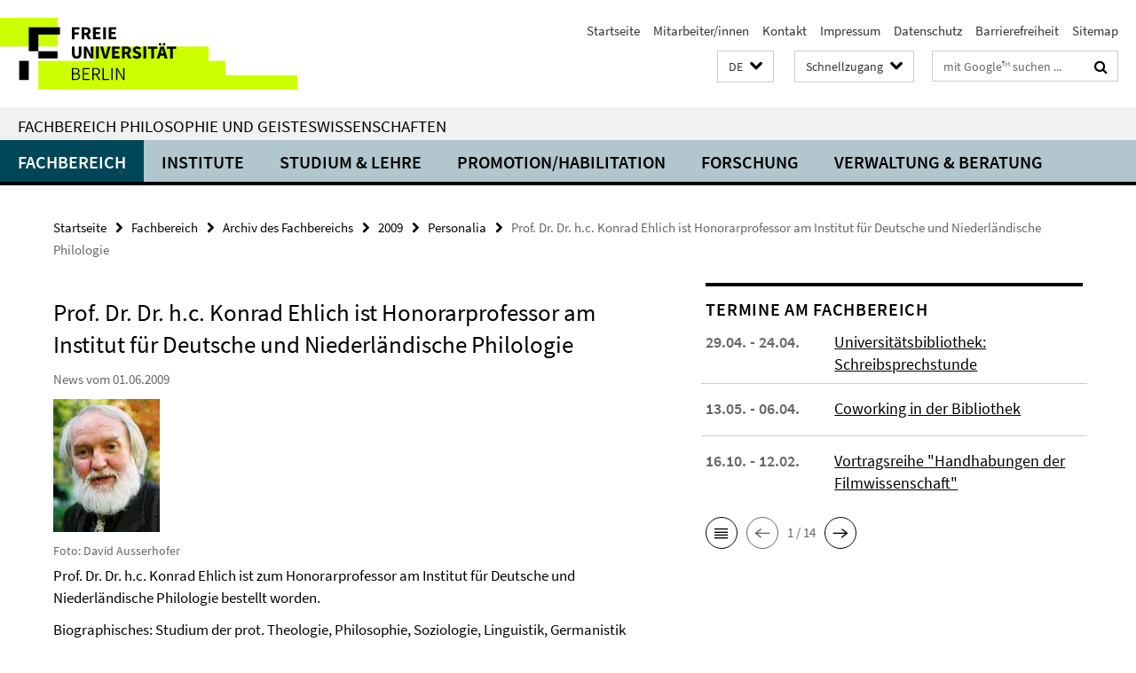

--- FILE ---
content_type: text/html; charset=utf-8
request_url: https://www.geisteswissenschaften.fu-berlin.de/fachbereich/chronik/2009/personalia/we4_ehlich.html
body_size: 7703
content:
<!DOCTYPE html><!-- rendered 2026-01-26 22:47:18 (UTC) --><html class="ltr" lang="de"><head><title>Prof. Dr. Dr. h.c. Konrad Ehlich ist Honorarprofessor am Institut für Deutsche und Niederländische Philologie • Fachbereich Philosophie und Geisteswissenschaften</title><!-- BEGIN Fragment default/26011920/views/head_meta/20635637/1361059211?001741:1823 -->
<meta charset="utf-8" /><meta content="IE=edge" http-equiv="X-UA-Compatible" /><meta content="width=device-width, initial-scale=1.0" name="viewport" /><meta content="authenticity_token" name="csrf-param" />
<meta content="Otwwx5HyoNuSab/z8fG44Yr/0r0kwqTzBmnjr1dnIjk=" name="csrf-token" /><meta content="Prof. Dr. Dr. h.c. Konrad Ehlich ist Honorarprofessor am Institut für Deutsche und Niederländische Philologie" property="og:title" /><meta content="website" property="og:type" /><meta content="https://www.geisteswissenschaften.fu-berlin.de/fachbereich/chronik/2009/personalia/we4_ehlich.html" property="og:url" /><!-- BEGIN Fragment default/26011920/views/open_graph_image/20598657/1761554034?015401:20011 -->
<!-- END Fragment default/26011920/views/open_graph_image/20598657/1761554034?015401:20011 -->
<meta content="index,follow" name="robots" /><meta content="2009-06-01" name="dc.date" /><meta content="Prof. Dr. Dr. h.c. Konrad Ehlich ist Honorarprofessor am Institut für Deutsche und Niederländische Philologie" name="dc.name" /><meta content="DE-BE" name="geo.region" /><meta content="Berlin" name="geo.placename" /><meta content="52.448131;13.286102" name="geo.position" /><link href="https://www.geisteswissenschaften.fu-berlin.de/fachbereich/chronik/2009/personalia/we4_ehlich.html" rel="canonical" /><!-- BEGIN Fragment default/26011920/views/favicon/20598657/1761554034?093513:72019 -->
<link href="/assets/default2/favicon-12a6f1b0e53f527326498a6bfd4c3abd.ico" rel="shortcut icon" /><!-- END Fragment default/26011920/views/favicon/20598657/1761554034?093513:72019 -->
<!-- BEGIN Fragment default/26011920/head/rss/false/20598657/1761554034?004200:22003 -->
<!-- END Fragment default/26011920/head/rss/false/20598657/1761554034?004200:22003 -->
<!-- END Fragment default/26011920/views/head_meta/20635637/1361059211?001741:1823 -->
<!-- BEGIN Fragment default/26011920/head/assets/20598657/1761554034/?213159:86400 -->
<link href="/assets/default2/geisteswissenschaften_application-part-1-841e7928a8.css" media="all" rel="stylesheet" type="text/css" /><link href="/assets/default2/geisteswissenschaften_application-part-2-2623053e39.css" media="all" rel="stylesheet" type="text/css" /><script src="/assets/default2/application-781670a880dd5cd1754f30fcf22929cb.js" type="text/javascript"></script><!--[if lt IE 9]><script src="/assets/default2/html5shiv-d11feba7bd03bd542f45c2943ca21fed.js" type="text/javascript"></script><script src="/assets/default2/respond.min-31225ade11a162d40577719d9a33d3ee.js" type="text/javascript"></script><![endif]--><meta content="Rails Connector for Infopark CMS Fiona by Infopark AG (www.infopark.de); Version 6.8.2.36.82613853" name="generator" /><!-- END Fragment default/26011920/head/assets/20598657/1761554034/?213159:86400 -->
</head><body class="site-geisteswissenschaften layout-size-L"><div class="debug page" data-current-path="/fachbereich/chronik/2009/personalia/we4_ehlich/"><a class="sr-only" href="#content">Springe direkt zu Inhalt </a><div class="horizontal-bg-container-header nocontent"><div class="container container-header"><header><!-- BEGIN Fragment default/26011920/header-part-1/20598657/1761554034/?213331:86400 -->
<a accesskey="O" id="seitenanfang"></a><a accesskey="H" href="https://www.fu-berlin.de/" hreflang="" id="fu-logo-link" title="Zur Startseite der Freien Universität Berlin"><svg id="fu-logo" version="1.1" viewBox="0 0 775 187.5" x="0" y="0"><defs><g id="fu-logo-elements"><g><polygon points="75 25 156.3 25 156.3 43.8 100 43.8 100 87.5 75 87.5 75 25"></polygon><polygon points="100 87.5 150 87.5 150 106.3 100 106.3 100 87.5"></polygon><polygon points="50 112.5 75 112.5 75 162.5 50 162.5 50 112.5"></polygon></g><g><path d="M187.5,25h19.7v5.9h-12.7v7.2h10.8v5.9h-10.8v12.2h-7.1V25z"></path><path d="M237.7,56.3l-7.1-12.5c3.3-1.5,5.6-4.4,5.6-9c0-7.4-5.4-9.7-12.1-9.7h-11.3v31.3h7.1V45h3.9l6,11.2H237.7z M219.9,30.6 h3.6c3.7,0,5.7,1,5.7,4.1c0,3.1-2,4.7-5.7,4.7h-3.6V30.6z"></path><path d="M242.5,25h19.6v5.9h-12.5v6.3h10.7v5.9h-10.7v7.2h13v5.9h-20.1V25z"></path><path d="M269,25h7.1v31.3H269V25z"></path><path d="M283.2,25h19.6v5.9h-12.5v6.3h10.7v5.9h-10.7v7.2h13v5.9h-20.1V25z"></path></g><g><path d="M427.8,72.7c2,0,3.4-1.4,3.4-3.4c0-1.9-1.4-3.4-3.4-3.4c-2,0-3.4,1.4-3.4,3.4C424.4,71.3,425.8,72.7,427.8,72.7z"></path><path d="M417.2,72.7c2,0,3.4-1.4,3.4-3.4c0-1.9-1.4-3.4-3.4-3.4c-2,0-3.4,1.4-3.4,3.4C413.8,71.3,415.2,72.7,417.2,72.7z"></path><path d="M187.5,91.8V75h7.1v17.5c0,6.1,1.9,8.2,5.4,8.2c3.5,0,5.5-2.1,5.5-8.2V75h6.8v16.8c0,10.5-4.3,15.1-12.3,15.1 C191.9,106.9,187.5,102.3,187.5,91.8z"></path><path d="M218.8,75h7.2l8.2,15.5l3.1,6.9h0.2c-0.3-3.3-0.9-7.7-0.9-11.4V75h6.7v31.3h-7.2L228,90.7l-3.1-6.8h-0.2 c0.3,3.4,0.9,7.6,0.9,11.3v11.1h-6.7V75z"></path><path d="M250.4,75h7.1v31.3h-7.1V75z"></path><path d="M261,75h7.5l3.8,14.6c0.9,3.4,1.6,6.6,2.5,10h0.2c0.9-3.4,1.6-6.6,2.5-10l3.7-14.6h7.2l-9.4,31.3h-8.5L261,75z"></path><path d="M291.9,75h19.6V81h-12.5v6.3h10.7v5.9h-10.7v7.2h13v5.9h-20.1V75z"></path><path d="M342.8,106.3l-7.1-12.5c3.3-1.5,5.6-4.4,5.6-9c0-7.4-5.4-9.7-12.1-9.7H318v31.3h7.1V95.1h3.9l6,11.2H342.8z M325.1,80.7 h3.6c3.7,0,5.7,1,5.7,4.1c0,3.1-2,4.7-5.7,4.7h-3.6V80.7z"></path><path d="M344.9,102.4l4.1-4.8c2.2,1.9,5.1,3.3,7.7,3.3c2.9,0,4.4-1.2,4.4-3c0-2-1.8-2.6-4.5-3.7l-4.1-1.7c-3.2-1.3-6.3-4-6.3-8.5 c0-5.2,4.6-9.3,11.1-9.3c3.6,0,7.4,1.4,10.1,4.1l-3.6,4.5c-2.1-1.6-4-2.4-6.5-2.4c-2.4,0-4,1-4,2.8c0,1.9,2,2.6,4.8,3.7l4,1.6 c3.8,1.5,6.2,4.1,6.2,8.5c0,5.2-4.3,9.7-11.8,9.7C352.4,106.9,348.1,105.3,344.9,102.4z"></path><path d="M373.9,75h7.1v31.3h-7.1V75z"></path><path d="M394.4,81h-8.6V75H410V81h-8.6v25.3h-7.1V81z"></path><path d="M429.2,106.3h7.5L426.9,75h-8.5l-9.8,31.3h7.2l1.9-7.4h9.5L429.2,106.3z M419.2,93.4l0.8-2.9c0.9-3.1,1.7-6.8,2.5-10.1 h0.2c0.8,3.3,1.7,7,2.5,10.1l0.7,2.9H419.2z"></path><path d="M443.6,81h-8.6V75h24.3V81h-8.6v25.3h-7.1V81z"></path></g><g><path d="M187.5,131.2h8.9c6.3,0,10.6,2.2,10.6,7.6c0,3.2-1.7,5.8-4.7,6.8v0.2c3.9,0.7,6.5,3.2,6.5,7.5c0,6.1-4.7,9.1-11.7,9.1 h-9.6V131.2z M195.7,144.7c5.8,0,8.1-2.1,8.1-5.5c0-3.9-2.7-5.4-7.9-5.4h-5.1v10.9H195.7z M196.5,159.9c5.7,0,9.1-2.1,9.1-6.6 c0-4.1-3.3-6-9.1-6h-5.8v12.6H196.5z"></path><path d="M215.5,131.2h17.6v2.8h-14.4v10.6h12.1v2.8h-12.1v12.3h14.9v2.8h-18.1V131.2z"></path><path d="M261.5,162.5l-8.2-14c4.5-0.9,7.4-3.8,7.4-8.7c0-6.3-4.4-8.6-10.7-8.6h-9.4v31.3h3.3v-13.7h6l7.9,13.7H261.5z M243.8,133.9h5.6c5.1,0,8,1.6,8,5.9c0,4.3-2.8,6.3-8,6.3h-5.6V133.9z"></path><path d="M267.4,131.2h3.3v28.5h13.9v2.8h-17.2V131.2z"></path><path d="M290.3,131.2h3.3v31.3h-3.3V131.2z"></path><path d="M302.6,131.2h3.4l12,20.6l3.4,6.4h0.2c-0.2-3.1-0.4-6.4-0.4-9.6v-17.4h3.1v31.3H321l-12-20.6l-3.4-6.4h-0.2 c0.2,3.1,0.4,6.2,0.4,9.4v17.6h-3.1V131.2z"></path></g></g></defs><g id="fu-logo-rects"></g><use x="0" xlink:href="#fu-logo-elements" y="0"></use></svg></a><script>"use strict";var svgFLogoObj = document.getElementById("fu-logo");var rectsContainer = svgFLogoObj.getElementById("fu-logo-rects");var svgns = "http://www.w3.org/2000/svg";var xlinkns = "http://www.w3.org/1999/xlink";function createRect(xPos, yPos) {  var rectWidth = ["300", "200", "150"];  var rectHeight = ["75", "100", "150"];  var rectXOffset = ["0", "100", "50"];  var rectYOffset = ["0", "75", "150"];  var x = rectXOffset[getRandomIntInclusive(0, 2)];  var y = rectYOffset[getRandomIntInclusive(0, 2)];  if (xPos == "1") {    x = x;  }  if (xPos == "2") {    x = +x + 193.75;  }  if (xPos == "3") {    x = +x + 387.5;  }  if (xPos == "4") {    x = +x + 581.25;  }  if (yPos == "1") {    y = y;  }  if (yPos == "2") {    y = +y + 112.5;  }  var cssClasses = "rectangle";  var rectColor = "#CCFF00";  var style = "fill: ".concat(rectColor, ";");  var rect = document.createElementNS(svgns, "rect");  rect.setAttribute("x", x);  rect.setAttribute("y", y);  rect.setAttribute("width", rectWidth[getRandomIntInclusive(0, 2)]);  rect.setAttribute("height", rectHeight[getRandomIntInclusive(0, 2)]);  rect.setAttribute("class", cssClasses);  rect.setAttribute("style", style);  rectsContainer.appendChild(rect);}function getRandomIntInclusive(min, max) {  min = Math.ceil(min);  max = Math.floor(max);  return Math.floor(Math.random() * (max - min + 1)) + min;}function makeGrid() {  for (var i = 1; i < 17; i = i + 1) {    if (i == "1") {      createRect("1", "1");    }    if (i == "2") {      createRect("2", "1");    }    if (i == "3") {      createRect("3", "1");    }    if (i == "5") {      createRect("1", "2");    }    if (i == "6") {      createRect("2", "2");    }    if (i == "7") {      createRect("3", "2");    }    if (i == "8") {      createRect("4", "2");    }  }}makeGrid();</script><a accesskey="H" href="https://www.fu-berlin.de/" hreflang="" id="fu-label-link" title="Zur Startseite der Freien Universität Berlin"><div id="fu-label-wrapper"><svg id="fu-label" version="1.1" viewBox="0 0 50 50" x="0" y="0"><defs><g id="fu-label-elements"><rect height="50" id="fu-label-bg" width="50"></rect><g><polygon points="19.17 10.75 36.01 10.75 36.01 14.65 24.35 14.65 24.35 23.71 19.17 23.71 19.17 10.75"></polygon><polygon points="24.35 23.71 34.71 23.71 34.71 27.6 24.35 27.6 24.35 23.71"></polygon><polygon points="13.99 28.88 19.17 28.88 19.17 39.25 13.99 39.25 13.99 28.88"></polygon></g></g></defs><use x="0" xlink:href="#fu-label-elements" y="0"></use></svg></div><div id="fu-label-text">Freie Universität Berlin</div></a><h1 class="hide">Fachbereich Philosophie und Geisteswissenschaften</h1><hr class="hide" /><h2 class="sr-only">Service-Navigation</h2><ul class="top-nav no-print"><li><a href="/index.html" rel="index" title="Zur Startseite von: Fachbereich Philosophie und Geisteswissenschaften">Startseite</a></li><li><a href="/mitarbeiterlisten/index.html" title="">Mitarbeiter/innen</a></li><li><a href="/kontakt/index.html" title="">Kontakt</a></li><li><a href="/impressum/index.html" title="Impressum gem. § 5 Telemediengesetz (TMG)">Impressum</a></li><li><a href="https://www.fu-berlin.de/$REDIRECTS/datenschutz.html" title="">Datenschutz</a></li><li><a href="https://www.fu-berlin.de/$REDIRECTS/barrierefreiheit.html" title="">Barrierefreiheit</a></li><li><a href="/sitemap/index.html" title="">Sitemap</a></li></ul><!-- END Fragment default/26011920/header-part-1/20598657/1761554034/?213331:86400 -->
<a class="services-menu-icon no-print"><div class="icon-close icon-cds icon-cds-wrong" style="display: none;"></div><div class="icon-menu"><div class="dot"></div><div class="dot"></div><div class="dot"></div></div></a><div class="services-search-icon no-print"><div class="icon-close icon-cds icon-cds-wrong" style="display: none;"></div><div class="icon-search fa fa-search"></div></div><div class="services no-print"><!-- BEGIN Fragment default/26011920/header/languages/20598657/1761554034/?002655:4027 -->
<div class="services-language dropdown"><div aria-haspopup="listbox" aria-label="Sprache auswählen" class="services-dropdown-button btn btn-default" id="lang" role="button"><span aria-label="Deutsch">DE</span><div class="services-dropdown-button-icon"><div class="fa fa-chevron-down services-dropdown-button-icon-open"></div><div class="fa fa-chevron-up services-dropdown-button-icon-close"></div></div></div><ul class="dropdown-menu dropdown-menu-right" role="listbox" tabindex="-1"><li aria-disabled="true" aria-selected="true" class="disabled" role="option"><a href="#" lang="de" title="Diese Seite ist die Deutschsprachige Version">DE: Deutsch</a></li><li role="option"><a class="fub-language-version" data-locale="en" href="#" hreflang="en" lang="en" title="English version">EN: English</a></li></ul></div><!-- END Fragment default/26011920/header/languages/20598657/1761554034/?002655:4027 -->
<!-- BEGIN Fragment default/26011920/header-part-2/20598657/1761554034/?213331:86400 -->
<div class="services-quick-access dropdown"><div class="services-dropdown-button btn btn-default" id="quick-access">Schnellzugang<div class="services-dropdown-button-icon"><div class="fa fa-chevron-down services-dropdown-button-icon-open"></div><div class="fa fa-chevron-up services-dropdown-button-icon-close"></div></div></div><div class="dropdown-menu dropdown-menu-right direct-access-wrapper cms-box-ajax-content" data-ajax-url="/_schnellzugang/index.html?comp=direct_access&amp;irq=1"><div class="spinner direct-access-panel" style="display: none; width: 16px; padding: 20px;"><img alt="spinner" src="/assets/default2/spinner-39a0a2170912fd2acf310826322141db.gif" /></div></div></div><div class="services-search"><form action="/_search/index.html" class="fub-google-search-form" id="search-form" method="get" role="search"><input name="ie" type="hidden" value="UTF-8" /><label class="search-label" for="search-input">Suchbegriffe</label><input autocomplete="off" class="search-input" id="search-input" name="q" placeholder="mit Google™ suchen ..." title="Suchbegriff bitte hier eingeben" type="text" /><button class="search-button" id="search_button" title="mit Google™ suchen ..." type="submit"><i class="fa fa-search"></i></button></form><div class="search-privacy-link"><a href="http://www.fu-berlin.de/redaktion/impressum/datenschutzhinweise#faq_06_externe_suche#faq_06_externe_suche" title="Hinweise zur Datenübertragung bei der Google™ Suche">Hinweise zur Datenübertragung bei der Google™ Suche</a></div></div><!-- END Fragment default/26011920/header-part-2/20598657/1761554034/?213331:86400 -->
</div></header></div></div><div class="horizontal-bg-container-identity nocontent"><div class="container container-identity"><div class="identity closed"><h2 class="identity-text-main"><a href="/index.html" title="Zur Startseite von:  Fachbereich Philosophie und Geisteswissenschaften">Fachbereich Philosophie und Geisteswissenschaften</a></h2></div></div></div><!-- BEGIN Fragment default/26011920/navbar-wrapper-ajax/0/20598657/1761554034/?003001:3600 -->
<div class="navbar-wrapper cms-box-ajax-content" data-ajax-url="/index.html?comp=navbar&amp;irq=1&amp;pm=0"><nav class="main-nav-container no-print" style=""><div class="container main-nav-container-inner"><div class="main-nav-scroll-buttons" style="display:none"><div id="main-nav-btn-scroll-left" role="button"><div class="fa fa-angle-left"></div></div><div id="main-nav-btn-scroll-right" role="button"><div class="fa fa-angle-right"></div></div></div><div class="main-nav-toggle"><span class="main-nav-toggle-text">Menü</span><span class="main-nav-toggle-icon"><span class="line"></span><span class="line"></span><span class="line"></span></span></div><ul class="main-nav level-1" id="fub-main-nav"><li class="main-nav-item level-1 has-children" data-index="0" data-menu-item-path="#" data-menu-shortened="0"><a class="main-nav-item-link level-1" href="#" title="loading...">Fachbereich</a><div class="icon-has-children"><div class="fa fa-angle-right"></div><div class="fa fa-angle-down"></div><div class="fa fa-angle-up"></div></div><div class="container main-nav-parent level-2" style="display:none"><p style="margin: 20px;">loading... </p></div></li><li class="main-nav-item level-1 has-children" data-index="1" data-menu-item-path="#" data-menu-shortened="0"><a class="main-nav-item-link level-1" href="#" title="loading...">Institute</a><div class="icon-has-children"><div class="fa fa-angle-right"></div><div class="fa fa-angle-down"></div><div class="fa fa-angle-up"></div></div><div class="container main-nav-parent level-2" style="display:none"><p style="margin: 20px;">loading... </p></div></li><li class="main-nav-item level-1 has-children" data-index="2" data-menu-item-path="#" data-menu-shortened="0"><a class="main-nav-item-link level-1" href="#" title="loading...">Studium &amp; Lehre</a><div class="icon-has-children"><div class="fa fa-angle-right"></div><div class="fa fa-angle-down"></div><div class="fa fa-angle-up"></div></div><div class="container main-nav-parent level-2" style="display:none"><p style="margin: 20px;">loading... </p></div></li><li class="main-nav-item level-1 has-children" data-index="3" data-menu-item-path="#" data-menu-shortened="0"><a class="main-nav-item-link level-1" href="#" title="loading...">Promotion/Habilitation</a><div class="icon-has-children"><div class="fa fa-angle-right"></div><div class="fa fa-angle-down"></div><div class="fa fa-angle-up"></div></div><div class="container main-nav-parent level-2" style="display:none"><p style="margin: 20px;">loading... </p></div></li><li class="main-nav-item level-1 has-children" data-index="4" data-menu-item-path="#" data-menu-shortened="0"><a class="main-nav-item-link level-1" href="#" title="loading...">Forschung</a><div class="icon-has-children"><div class="fa fa-angle-right"></div><div class="fa fa-angle-down"></div><div class="fa fa-angle-up"></div></div><div class="container main-nav-parent level-2" style="display:none"><p style="margin: 20px;">loading... </p></div></li><li class="main-nav-item level-1 has-children" data-index="5" data-menu-item-path="#" data-menu-shortened="0"><a class="main-nav-item-link level-1" href="#" title="loading...">Verwaltung &amp; Beratung</a><div class="icon-has-children"><div class="fa fa-angle-right"></div><div class="fa fa-angle-down"></div><div class="fa fa-angle-up"></div></div><div class="container main-nav-parent level-2" style="display:none"><p style="margin: 20px;">loading... </p></div></li></ul></div><div class="main-nav-flyout-global"><div class="container"></div><button id="main-nav-btn-flyout-close" type="button"><div id="main-nav-btn-flyout-close-container"><i class="fa fa-angle-up"></i></div></button></div></nav></div><script type="text/javascript">$(document).ready(function () { Luise.Navigation.init(); });</script><!-- END Fragment default/26011920/navbar-wrapper-ajax/0/20598657/1761554034/?003001:3600 -->
<div class="content-wrapper main horizontal-bg-container-main"><div class="container breadcrumbs-container nocontent"><div class="row"><div class="col-xs-12"><div class="box breadcrumbs no-print"><p class="hide">Pfadnavigation</p><ul class="fu-breadcrumb"><li><a href="/index.html">Startseite</a><i class="fa fa-chevron-right"></i></li><li><a href="/fachbereich/index.html">Fachbereich</a><i class="fa fa-chevron-right"></i></li><li><a href="/fachbereich/chronik/index.html">Archiv des Fachbereichs</a><i class="fa fa-chevron-right"></i></li><li><a href="/fachbereich/chronik/2009/index.html">2009</a><i class="fa fa-chevron-right"></i></li><li><a href="/fachbereich/chronik/2009/personalia/index.html">Personalia</a><i class="fa fa-chevron-right"></i></li><li class="active">Prof. Dr. Dr. h.c. Konrad Ehlich ist Honorarprofessor am Institut für Deutsche und Niederländische Philologie</li></ul></div></div></div></div><div class="container"><div class="row"><main class="col-m-7 print-full-width"><!--skiplink anchor: content--><div class="fub-content fub-fu_news_dok"><a id="content"></a><div class="box box-news-doc"><h1 class="box-news-doc-headline">Prof. Dr. Dr. h.c. Konrad Ehlich ist Honorarprofessor am Institut für Deutsche und Niederländische Philologie</h1><!-- BEGIN Fragment default/26011920/content_media/20635637/1361059211/20635637/1361059211/?235719:601 -->
<!-- END Fragment default/26011920/content_media/20635637/1361059211/20635637/1361059211/?235719:601 -->
<p class="box-news-doc-date">News vom 01.06.2009</p><div class="editor-content ">
    
<img title="" alt="" src="/media/personal/ehlich_konrad_120.jpg" />
        <p class='mark-6'>Foto: David Ausserhofer</p>
    

<p>Prof. Dr. Dr. h.c. Konrad Ehlich ist zum Honorarprofessor am Institut für Deutsche und Niederländische Philologie bestellt worden.</p>
<p>Biographisches: Studium der prot. Theologie, Philosophie, Soziologie, Linguistik, Germanistik und orientalischer Sprachen in Bielefeld, Heidelberg, Mainz und Berlin; 1976 Promotion, 1980 Habilitation für Allgemeine Sprachwissenschaft an der Philosophischen Fakultät der Universität Düsseldorf über &quot;Interjektionen&quot;; 1981-83 Professor für Sprach- und Literaturwissenschaft in Tilburg (Niederlande), 1983-1992 an der Universität in Dortmund für Deutsche Philologie - Deutsch als Fremd-/Zweitsprache und ihre Didaktik; von 1992-2007 Ordinarius und Vorstand des Instituts für Deutsch als Fremdsprache/Transnationale Germanistik an der Ludwig-Maximilians-Universität München.</p>
<p>Als Gastprofessor war er u.a. an der Universität Wien, der Aristoteles-Universität Thessaloniki, der Universität Melbourne und der Universität Helsinki tätig.</p>
<p>Prof. Ehlich hat am 5. November 2009 seine Antrittsvorlesung mit dem Titel &quot;Das Deutsche unter den Sprachen der Welt&quot; gehalten.</p>
<hr />
<p class='mark-6'>Weitere Informationen unter: <a target="_blank" href="http://www.ehlich-berlin.de/">http://www.ehlich-berlin.de/</a></p></div><div class="box-news-doc-nav"><a class="box-news-doc-nav-overview" href="/fachbereich/chronik/2009/personalia/index.html" rel="contents" title="Übersicht Personalia" type="button"><span class="icon-cds icon-cds-overview"></span></a><a class="box-news-doc-nav-arrow-first" href="/fachbereich/chronik/2009/personalia/we7_morsch.html" rel="first" title="zur ersten Seite blättern" type="button"><span class="icon-cds icon-cds-arrow-first"></span></a><a class="box-news-doc-nav-arrow-prev" href="/fachbereich/chronik/2009/personalia/we4_wich-reif1.html" rel="prev" title="zurück blättern: Dr. Claudia Wich-Reif hat den Ruf an die Universität Bonn angenommen" type="button"><span class="icon-cds icon-cds-arrow-prev"></span></a><span class="box-news-doc-pagination" title="Seite 64 von insgesamt 88 Seiten">64 / 88</span><a class="box-news-doc-nav-arrow-next" href="/fachbereich/chronik/2009/personalia/le_roy.html" rel="next" title="weiter blättern: Xavier Le Roy ist neuer Valeska-Gert-Gastprofessor im Sommersemester 2009" type="button"><span class="icon-cds icon-cds-arrow-next"></span></a><a class="box-news-doc-nav-arrow-last" href="/fachbereich/chronik/2009/personalia/gehrke_antritt.html" rel="last" title="zur letzten Seite blättern" type="button"><span class="icon-cds icon-cds-arrow-last"></span></a></div></div><noscript><div class="warning_box"><em class="mark-4">Für eine optimale Darstellung dieser Seite aktivieren Sie bitte JavaScript.</em></div></noscript></div></main><!-- BEGIN Fragment default/26011920/sidebar_subtree/20598657/1761554034/?235709:1801 -->
<aside class="col-m-5 sidebar-right no-print nocontent"><div class="row"><div class="col-l-11 col-l-offset-1"><div class="content-element"><!-- BEGIN Fragment default/26011920/fu_termin_ordner/5/1ac99ca6bc4810a6015d4d4e3bd3609218221ad6/20614564/1686220513/?002542:3600 -->
<div class="box box-event-list-v1 box-border box-events-cms-5"><h3 class="box-event-list-v1-headline">Termine am Fachbereich</h3><div class="cms-box-ajax-content"><div class="events" data-ajax-url="/terminkalender/index.html?irq=1&amp;page=1"><div class="spinner events" style="display: none; width: 16px; padding: 20px;"><img alt="spinner" src="/assets/default2/spinner-39a0a2170912fd2acf310826322141db.gif" /></div><noscript><em class="mark-4">Zur Anzeige dieser Inhalte wird JavaScript benötigt.</em><p><a href="/terminkalender/index.html" title="Termine am Fachbereich">Übersicht</a></p></noscript></div></div></div><!-- END Fragment default/26011920/fu_termin_ordner/5/1ac99ca6bc4810a6015d4d4e3bd3609218221ad6/20614564/1686220513/?002542:3600 -->
</div></div></div></aside><!-- END Fragment default/26011920/sidebar_subtree/20598657/1761554034/?235709:1801 -->
</div></div></div><!-- BEGIN Fragment default/26011920/footer/banners/20598657/1761554034/?235251:3600 -->
<!-- END Fragment default/26011920/footer/banners/20598657/1761554034/?235251:3600 -->
<div class="horizontal-bg-container-footer no-print nocontent"><footer><div class="container container-footer"><div class="row"><!-- BEGIN Fragment default/26011920/footer/col-1/20598657/1761554034/?003001:3600 -->
<div class="col-m-6 col-l-3"><div class="box"><h3 class="footer-section-headline">Fachbereich Philosophie und Geisteswissenschaften</h3><ul class="footer-section-list fa-ul"><li><a href="/fachbereich/index.html" target="_self"><i class="fa fa-li fa-chevron-right"></i>Fachbereich</a></li><li><a href="/einrichtungen/index.html" target="_self"><i class="fa fa-li fa-chevron-right"></i>Institute</a></li><li><a href="/studium/index.html" target="_self"><i class="fa fa-li fa-chevron-right"></i>Studium &amp; Lehre</a></li><li><a href="/forschung/index.html" target="_self"><i class="fa fa-li fa-chevron-right"></i>Forschung</a></li><li><a href="/administration/index.html" target="_self"><i class="fa fa-li fa-chevron-right"></i>Verwaltung &amp; Beratung</a></li></ul></div></div><!-- END Fragment default/26011920/footer/col-1/20598657/1761554034/?003001:3600 -->
<!-- BEGIN Fragment default/26011920/footer/col-2/20598657/1761554034/?003001:3600 -->
<div class="col-m-6 col-l-3"><div class="box"><h3 class="footer-section-headline">Service-Navigation</h3><ul class="footer-section-list fa-ul"><li><a href="/index.html" rel="index" title="Zur Startseite von: Fachbereich Philosophie und Geisteswissenschaften"><i class="fa fa-li fa-chevron-right"></i>Startseite</a></li><li><a href="/mitarbeiterlisten/index.html" title=""><i class="fa fa-li fa-chevron-right"></i>Mitarbeiter/innen</a></li><li><a href="/kontakt/index.html" title=""><i class="fa fa-li fa-chevron-right"></i>Kontakt</a></li><li><a href="/impressum/index.html" title="Impressum gem. § 5 Telemediengesetz (TMG)"><i class="fa fa-li fa-chevron-right"></i>Impressum</a></li><li><a href="https://www.fu-berlin.de/$REDIRECTS/datenschutz.html" title=""><i class="fa fa-li fa-chevron-right"></i>Datenschutz</a></li><li><a href="https://www.fu-berlin.de/$REDIRECTS/barrierefreiheit.html" title=""><i class="fa fa-li fa-chevron-right"></i>Barrierefreiheit</a></li><li><a href="/sitemap/index.html" title=""><i class="fa fa-li fa-chevron-right"></i>Sitemap</a></li></ul></div></div><!-- END Fragment default/26011920/footer/col-2/20598657/1761554034/?003001:3600 -->
<!-- BEGIN Fragment default/26011920/footer/col-3/20598657/1761554034/?003001:3600 -->
<div class="clearfix visible-m"></div><div class="col-m-6 col-l-3"><div class="box"><h3 class="footer-section-headline">Soziale Medien</h3><ul class="footer-section-list footer-section-list-social fa-ul"><li><a href="https://www.facebook.com/fuphilgeist/" rel="external" target="_blank" title=""><i class="fa fa-li fa-facebook-square"></i>Facebook</a></li><li><a href="http://www.instagram.com/fb_philgeist/" rel="external" target="_blank" title=""><i class="fa fa-li fa-instagram"></i>Instagram</a></li></ul><a class="footer-section-list-social-notice" href="http://www.fu-berlin.de/redaktion/impressum/hinweis_social-media" title="Bitte beachten Sie die Hinweise zur Nutzung sozialer Medien">Hinweise zur Nutzung sozialer Medien</a></div></div><!-- END Fragment default/26011920/footer/col-3/20598657/1761554034/?003001:3600 -->
<div class="col-m-6 col-l-3"><div class="box"><h3 class="footer-section-headline">Diese Seite</h3><ul class="footer-section-list fa-ul"><li><a href="#" onclick="javascript:self.print();return false;" rel="alternate" role="button" title="Diese Seite drucken"><i class="fa fa-li fa-chevron-right"></i>Drucken</a></li><!-- BEGIN Fragment default/26011920/footer/col-4.rss/20598657/1761554034/?003001:3600 -->
<!-- END Fragment default/26011920/footer/col-4.rss/20598657/1761554034/?003001:3600 -->
<li><a href="mailto:webteam@geisteswissenschaften.fu-berlin.de?subject=Feedback%20zur%20Internetseite%20/www.geisteswissenschaften.fu-berlin.de/fachbereich/chronik/2009/personalia/we4_ehlich.html"><i class="fa fa-li fa-chevron-right"></i>Feedback</a></li><!-- BEGIN Fragment default/26011920/footer/col-4.languages/20598657/1761554034/?003001:3600 -->
<li><a class="fub-language-version" data-locale="de" href="/index.html?irq=0&amp;next=en" hreflang="en" lang="en" title="English version"><i class="fa fa-li fa-chevron-right"></i>English</a></li><!-- END Fragment default/26011920/footer/col-4.languages/20598657/1761554034/?003001:3600 -->
</ul></div></div></div></div><div class="container container-seal"><div class="row"><div class="col-xs-12"><img alt="Siegel der Freien Universität Berlin" id="fu-seal" src="/assets/default2/fu-siegel-web-schwarz-684a4d11be3c3400d8906a344a77c9a4.png" /><div id="fu-seal-description">Das wissenschaftliche Ethos der Freien Universität Berlin wird seit ihrer Gründung im Dezember 1948 von drei Werten bestimmt: Wahrheit, Gerechtigkeit und Freiheit.</div></div></div></div></footer></div><script src="/assets/default2/henry-55a2f6b1df7f8729fca2d550689240e9.js" type="text/javascript"></script></div></body></html>

--- FILE ---
content_type: text/html; charset=utf-8
request_url: https://www.geisteswissenschaften.fu-berlin.de/_schnellzugang/index.html?comp=direct_access&irq=1
body_size: 1422
content:
<!-- BEGIN Fragment default/26011920/direct-access-panel/21595662/1674737615/?213547:86400 -->
<div class="row"><div class="col-m-6 col-l-3"><div class="services-quick-access-caption">Studium</div><a href="http://www.fu-berlin.de/studium/termine/index.html" title="Akademischer Kalender">Akademischer Kalender</a><a href="https://www.geisteswissenschaften.fu-berlin.de/studium/studienbuero/index.html" title="Studienbüro">Studienbüro</a><a href="https://www.geisteswissenschaften.fu-berlin.de/studium/bachelor/Mentoringprogramm/index.html" title="Mentoringbüro">Mentoringbüro</a><a href="http://www.sprachenzentrum.fu-berlin.de/" title="Sprachenzentrum">Sprachenzentrum</a><a href="http://www.fu-berlin.de/en/studium/studienangebot/master/index.html" title="Master&#39;s Programs">Master&#39;s Programs</a><a href="http://www.fu-berlin.de/en/studium/studienorganisation/immatrikulation/index.html" title="Registration Office">Registration Office</a><a href="http://www.geisteswissenschaften.fu-berlin.de/studium/e-learning/index.html" title="E-Learning">E-Learning</a><a href="http://www.fu-berlin.de/vv/de/fb" target="_blank" title="Vorlesungsverzeichnis">Vorlesungsverzeichnis</a><a href="https://lms.fu-berlin.de/webapps/login/" target="_blank" title="Blackboard Login">Blackboard Login</a><a href="https://lb.ecampus.fu-berlin.de" target="_blank" title="Campus-Management Login">Campus-Management Login</a></div><div class="col-m-6 col-l-3"><div class="services-quick-access-caption">Allgemein</div><a href="http://www.fu-berlin.de/service/stellen/index.html" target="_blank" title="Stellenanzeiger">Stellenanzeiger</a><a href="http://www.fu-berlin.de/sites/weiterbildung/gasthoerercard/" target="_blank" title="Angebote für Gasthörer">Angebote für Gasthörer</a><a href="http://www.fu-berlin.de/sites/offenerhoersaal" target="_blank" title="Offener Hörsaal">Offener Hörsaal</a></div><div class="clearfix visible-m"></div><div class="col-m-6 col-l-3"><div class="services-quick-access-caption">Fachbereich</div><a href="http://www.geisteswissenschaften.fu-berlin.de/fachbereich/portrait/index.html" target="_blank" title="Fachbereichsportrait">Fachbereichsportrait</a><a href="http://www.geisteswissenschaften.fu-berlin.de/forschung/publikationen/index.html" target="_blank" title="Publikationen">Publikationen</a><a href="https://www.geisteswissenschaften.fu-berlin.de/fachbereich/gastprof/index.html" title="Gastprofessuren">Gastprofessuren</a><a href="https://www.geisteswissenschaften.fu-berlin.de/fachbereich/bibliotheken/index.html" title="Bibliotheken">Bibliotheken</a><a href="https://www.geisteswissenschaften.fu-berlin.de/fachbereich/chronik/index.html" title="Archiv">Archiv</a><a href="http://www.geisteswissenschaften.fu-berlin.de/administration/fachbereichsverwaltung/index.html" target="_blank" title="Fachbereichsverwaltung">Fachbereichsverwaltung</a><a href="https://www.geisteswissenschaften.fu-berlin.de/fachbereich/dekanat/index.html" target="_blank" title="Dekanat">Dekanat</a></div><div class="col-m-6 col-l-3"><div class="services-quick-access-caption">Bibliotheken</div><a href="http://www.ub.fu-berlin.de/bibliothek/" target="_blank" title="Universitätsbibliothek">Universitätsbibliothek</a><a href="http://www.fu-berlin.de/sites/philbib/" target="_blank" title="Philologische Bibliothek">Philologische Bibliothek</a><a href="https://www.geisteswissenschaften.fu-berlin.de/fachbereich/bibliotheken/theaterwissenschaft/index.html" target="_blank" title="Bibliothek Theaterwissenschaft">Bibliothek Theaterwissenschaft</a><a href="http://www.geisteswissenschaften.fu-berlin.de/we07/institut/sammlungen/Sammlung_Walter_Unruh/index.html" target="_blank" title="Theaterhistorische Sammlung Walter Unruh">Theaterhistorische Sammlung Walter Unruh</a></div></div><div class="row"><div class="col-m-6 col-l-3"><div class="services-quick-access-caption">Für Beschäftigte</div><a href="https://www.cedis.fu-berlin.de/services/systeme/cms/anmeldung/index.html" target="_blank" title="CMS-Antrag für Webredakteure">CMS-Antrag für Webredakteure</a><a href="http://www.fu-berlin.de/sites/weiterbildung/weiterbildungsprogramm/index.html" title="Weiterbildung">Weiterbildung</a><a href="http://www.fu-berlin.de/sites/abt-1/formulare/index.html" title="Formulare der Zentralen Universitätsverwaltung">Formulare der Zentralen Universitätsverwaltung</a><a href="http://www.fu-berlin.de/sites/fundament-gesundheit/index.html" title="Betriebliche Gesundheitsförderung">Betriebliche Gesundheitsförderung</a><a href="http://www.fu-berlin.de/sites/abt-2/service/jobticket/index.html" title="Jobticket">Jobticket</a><a href="http://www.fu-berlin.de/sites/baas/erste_hilfe_unfaelle/erste_hilfe/notfaelle/index.html" title="Notfälle und Erste Hilfe">Notfälle und Erste Hilfe</a></div><div class="col-m-6 col-l-3"><div class="services-quick-access-caption">EDV und IT-Dienste</div><a href="https://www.geisteswissenschaften.fu-berlin.de/fachbereich/beauftragte/edv/index.html" target="_blank" title="EDV- und IT-Beauftragte des FB">EDV- und IT-Beauftragte des FB</a><a href="http://www.cedis.fu-berlin.de/" target="_blank" title="CeDIS (Center für Digitale Systeme)">CeDIS (Center für Digitale Systeme)</a><a href="https://webmail.zedat.fu-berlin.de/" target="_blank" title="ZEDAT Webmail">ZEDAT Webmail</a><a href="https://sep.ub.fu-berlin.de/SEP" target="_blank" title="Publikationserfassung (SEP)">Publikationserfassung (SEP)</a><a href="https://www.zedat.fu-berlin.de/Telefonie/Schnelleinstieg" target="_blank" title="Schnelleinstieg in die Telefonie der FU">Schnelleinstieg in die Telefonie der FU</a><a href="https://lb.ecampus.fu-berlin.de/" title="https://lb.ecampus.fu-berlin.de/">https://lb.ecampus.fu-berlin.de/</a></div><div class="clearfix visible-m"></div></div><!-- END Fragment default/26011920/direct-access-panel/21595662/1674737615/?213547:86400 -->


--- FILE ---
content_type: text/html; charset=utf-8
request_url: https://www.geisteswissenschaften.fu-berlin.de/index.html?comp=navbar&irq=1&pm=0
body_size: 7196
content:
<!-- BEGIN Fragment default/26011920/navbar-wrapper/20598657/1761554034/?235334:1800 -->
<!-- BEGIN Fragment default/26011920/navbar/23101ec73574cc9d99c95b579969d833db02ca5a/?163159:86400 -->
<nav class="main-nav-container no-print nocontent" style="display: none;"><div class="container main-nav-container-inner"><div class="main-nav-scroll-buttons" style="display:none"><div id="main-nav-btn-scroll-left" role="button"><div class="fa fa-angle-left"></div></div><div id="main-nav-btn-scroll-right" role="button"><div class="fa fa-angle-right"></div></div></div><div class="main-nav-toggle"><span class="main-nav-toggle-text">Menü</span><span class="main-nav-toggle-icon"><span class="line"></span><span class="line"></span><span class="line"></span></span></div><ul class="main-nav level-1" id="fub-main-nav"><li class="main-nav-item level-1 has-children" data-index="0" data-menu-item-path="/fachbereich" data-menu-shortened="0" id="main-nav-item-fachbereich"><a class="main-nav-item-link level-1" href="/fachbereich/index.html">Fachbereich</a><div class="icon-has-children"><div class="fa fa-angle-right"></div><div class="fa fa-angle-down"></div><div class="fa fa-angle-up"></div></div><div class="container main-nav-parent level-2" style="display:none"><a class="main-nav-item-link level-1" href="/fachbereich/index.html"><span>Zur Übersichtsseite Fachbereich</span></a></div><ul class="main-nav level-2"><li class="main-nav-item level-2 " data-menu-item-path="/fachbereich/dekanat"><a class="main-nav-item-link level-2" href="/fachbereich/dekanat/index.html">Dekanat</a></li><li class="main-nav-item level-2 has-children" data-menu-item-path="/fachbereich/fachbereichsrat"><a class="main-nav-item-link level-2" href="/fachbereich/fachbereichsrat/index.html">Fachbereichsrat</a><div class="icon-has-children"><div class="fa fa-angle-right"></div><div class="fa fa-angle-down"></div><div class="fa fa-angle-up"></div></div><ul class="main-nav level-3"><li class="main-nav-item level-3 " data-menu-item-path="/fachbereich/fachbereichsrat/protokolle"><a class="main-nav-item-link level-3" href="/fachbereich/fachbereichsrat/protokolle/index.html">Protokolle</a></li><li class="main-nav-item level-3 " data-menu-item-path="/fachbereich/fachbereichsrat/fbr_sitzungstermine"><a class="main-nav-item-link level-3" href="/fachbereich/fachbereichsrat/fbr_sitzungstermine/index.html">Sitzungstermine</a></li></ul></li><li class="main-nav-item level-2 " data-menu-item-path="/fachbereich/kommissionen"><a class="main-nav-item-link level-2" href="/fachbereich/kommissionen/index.html">Ausschüsse und Kommissionen</a></li><li class="main-nav-item level-2 has-children" data-menu-item-path="/fachbereich/beauftragte"><a class="main-nav-item-link level-2" href="/fachbereich/beauftragte/index.html">Ansprechpartner*innen in Angelegenheiten des Lehramtsstudiums</a><div class="icon-has-children"><div class="fa fa-angle-right"></div><div class="fa fa-angle-down"></div><div class="fa fa-angle-up"></div></div><ul class="main-nav level-3"><li class="main-nav-item level-3 " data-menu-item-path="/fachbereich/beauftragte/Ombudspersonen-fuer-gute-wissenschaftliche-Praxis"><a class="main-nav-item-link level-3" href="/fachbereich/beauftragte/Ombudspersonen-fuer-gute-wissenschaftliche-Praxis/index.html">Ombudspersonen für gute wissenschaftliche Praxis</a></li><li class="main-nav-item level-3 " data-menu-item-path="/fachbereich/beauftragte/beauf_wiss_praxis"><a class="main-nav-item-link level-3" href="/fachbereich/beauftragte/beauf_wiss_praxis/index.html">Beauftragter für gute wissenschaftliche Praxis</a></li><li class="main-nav-item level-3 " data-menu-item-path="/fachbereich/beauftragte/lehramt"><a class="main-nav-item-link level-3" href="/fachbereich/beauftragte/lehramt/index.html">Lehramtsbeauftragte</a></li><li class="main-nav-item level-3 " data-menu-item-path="/fachbereich/beauftragte/edv"><a class="main-nav-item-link level-3" href="/fachbereich/beauftragte/edv/index.html">EDV-Beauftragte</a></li></ul></li><li class="main-nav-item level-2 " data-menu-item-path="/fachbereich/mitarbeiterlisten"><a class="main-nav-item-link level-2" href="/fachbereich/mitarbeiterlisten.html">Mitarbeiter/innen</a></li><li class="main-nav-item level-2 has-children" data-menu-item-path="/fachbereich/gastprof"><a class="main-nav-item-link level-2" href="/fachbereich/gastprof/index.html">Gastprofessuren</a><div class="icon-has-children"><div class="fa fa-angle-right"></div><div class="fa fa-angle-down"></div><div class="fa fa-angle-up"></div></div><ul class="main-nav level-3"><li class="main-nav-item level-3 " data-menu-item-path="/fachbereich/gastprof/gastprofessuren"><a class="main-nav-item-link level-3" href="/fachbereich/gastprof/gastprofessuren/index.html">Gastprofessuren am Fachbereich</a></li><li class="main-nav-item level-3 has-children" data-menu-item-path="/fachbereich/gastprof/fischer"><a class="main-nav-item-link level-3" href="/fachbereich/gastprof/fischer/index.html">Samuel Fischer Gastprofessur</a><div class="icon-has-children"><div class="fa fa-angle-right"></div><div class="fa fa-angle-down"></div><div class="fa fa-angle-up"></div></div><ul class="main-nav level-4"><li class="main-nav-item level-4 " data-menu-item-path="/fachbereich/gastprof/fischer/amin"><a class="main-nav-item-link level-4" href="/fachbereich/gastprof/fischer/amin/index.html">Amin, Nora</a></li><li class="main-nav-item level-4 " data-menu-item-path="/fachbereich/gastprof/fischer/bradfield"><a class="main-nav-item-link level-4" href="/fachbereich/gastprof/fischer/bradfield/index.html">Bradfield, Scott</a></li><li class="main-nav-item level-4 " data-menu-item-path="/fachbereich/gastprof/fischer/cercas"><a class="main-nav-item-link level-4" href="/fachbereich/gastprof/fischer/cercas/index.html">Cercas, Javier</a></li><li class="main-nav-item level-4 " data-menu-item-path="/fachbereich/gastprof/fischer/chaudhuri"><a class="main-nav-item-link level-4" href="/fachbereich/gastprof/fischer/chaudhuri/index.html">Chaudhuri, Amit</a></li><li class="main-nav-item level-4 " data-menu-item-path="/fachbereich/gastprof/fischer/cartarescu"><a class="main-nav-item-link level-4" href="/fachbereich/gastprof/fischer/cartarescu/index.html">Cărtărescu, Mircea</a></li><li class="main-nav-item level-4 " data-menu-item-path="/fachbereich/gastprof/fischer/farah"><a class="main-nav-item-link level-4" href="/fachbereich/gastprof/fischer/farah/index.html">Farah, Nuruddin</a></li><li class="main-nav-item level-4 " data-menu-item-path="/fachbereich/gastprof/fischer/greer"><a class="main-nav-item-link level-4" href="/fachbereich/gastprof/fischer/greer/index.html">Greer, Andrew Sean</a></li><li class="main-nav-item level-4 " data-menu-item-path="/fachbereich/gastprof/fischer/guersel"><a class="main-nav-item-link level-4" href="/fachbereich/gastprof/fischer/guersel/index.html">Gürsel, Nedim</a></li><li class="main-nav-item level-4 " data-menu-item-path="/fachbereich/gastprof/fischer/hass"><a class="main-nav-item-link level-4" href="/fachbereich/gastprof/fischer/hass/index.html">Hass, Robert</a></li><li class="main-nav-item level-4 " data-menu-item-path="/fachbereich/gastprof/fischer/hinton"><a class="main-nav-item-link level-4" href="/fachbereich/gastprof/fischer/hinton/index.html">Hinton, David</a></li><li class="main-nav-item level-4 " data-menu-item-path="/fachbereich/gastprof/fischer/kehlmann_thirlwell"><a class="main-nav-item-link level-4" href="/fachbereich/gastprof/fischer/kehlmann_thirlwell/index.html">Kehlmann, Daniel</a></li><li class="main-nav-item level-4 " data-menu-item-path="/fachbereich/gastprof/fischer/keret"><a class="main-nav-item-link level-4" href="/fachbereich/gastprof/fischer/keret/index.html">Keret, Etgar</a></li><li class="main-nav-item level-4 " data-menu-item-path="/fachbereich/gastprof/fischer/krasznahorkai"><a class="main-nav-item-link level-4" href="/fachbereich/gastprof/fischer/krasznahorkai/index.html">Krasznahorkai, László</a></li><li class="main-nav-item level-4 " data-menu-item-path="/fachbereich/gastprof/fischer/manguel"><a class="main-nav-item-link level-4" href="/fachbereich/gastprof/fischer/manguel/index.html">Manguel, Alberto</a></li><li class="main-nav-item level-4 " data-menu-item-path="/fachbereich/gastprof/fischer/martel"><a class="main-nav-item-link level-4" href="/fachbereich/gastprof/fischer/martel/index.html">Martel, Yann</a></li><li class="main-nav-item level-4 " data-menu-item-path="/fachbereich/gastprof/fischer/meddeb1"><a class="main-nav-item-link level-4" href="/fachbereich/gastprof/fischer/meddeb1/index.html">Meddeb, Abdelwahab</a></li><li class="main-nav-item level-4 " data-menu-item-path="/fachbereich/gastprof/fischer/mudimbe"><a class="main-nav-item-link level-4" href="/fachbereich/gastprof/fischer/mudimbe/index.html">Mudimbe, Valentin Yves</a></li><li class="main-nav-item level-4 " data-menu-item-path="/fachbereich/gastprof/fischer/metail"><a class="main-nav-item-link level-4" href="/fachbereich/gastprof/fischer/metail/index.html">Métail, Michèle</a></li><li class="main-nav-item level-4 " data-menu-item-path="/fachbereich/gastprof/fischer/oe"><a class="main-nav-item-link level-4" href="/fachbereich/gastprof/fischer/oe/index.html">Oe, Kenzaburo</a></li><li class="main-nav-item level-4 " data-menu-item-path="/fachbereich/gastprof/fischer/powers_richard"><a class="main-nav-item-link level-4" href="/fachbereich/gastprof/fischer/powers_richard/index.html">Powers, Richard</a></li><li class="main-nav-item level-4 " data-menu-item-path="/fachbereich/gastprof/fischer/perez"><a class="main-nav-item-link level-4" href="/fachbereich/gastprof/fischer/perez/index.html">Pérez, Fernando</a></li><li class="main-nav-item level-4 " data-menu-item-path="/fachbereich/gastprof/fischer/ramirez"><a class="main-nav-item-link level-4" href="/fachbereich/gastprof/fischer/ramirez/index.html">Ramírez, Sergio</a></li><li class="main-nav-item level-4 " data-menu-item-path="/fachbereich/gastprof/fischer/schrott_raoul"><a class="main-nav-item-link level-4" href="/fachbereich/gastprof/fischer/schrott_raoul/index.html">Schrott, Raoul</a></li><li class="main-nav-item level-4 " data-menu-item-path="/fachbereich/gastprof/fischer/sjon"><a class="main-nav-item-link level-4" href="/fachbereich/gastprof/fischer/sjon/index.html">Sjón (Sigurjón Birgir Sigurðsson)</a></li><li class="main-nav-item level-4 " data-menu-item-path="/fachbereich/gastprof/fischer/sorokin"><a class="main-nav-item-link level-4" href="/fachbereich/gastprof/fischer/sorokin/index.html">Sorokin, Vladimir</a></li><li class="main-nav-item level-4 " data-menu-item-path="/fachbereich/gastprof/fischer/streeruwitz"><a class="main-nav-item-link level-4" href="/fachbereich/gastprof/fischer/streeruwitz/index.html">Streeruwitz, Marlene</a></li><li class="main-nav-item level-4 " data-menu-item-path="/fachbereich/gastprof/fischer/stridsberg"><a class="main-nav-item-link level-4" href="/fachbereich/gastprof/fischer/stridsberg/index.html">Stridsberg, Sara</a></li><li class="main-nav-item level-4 " data-menu-item-path="/fachbereich/gastprof/fischer/kehlmann_thirlwell1"><a class="main-nav-item-link level-4" href="/fachbereich/gastprof/fischer/kehlmann_thirlwell1/index.html">Thirlwell, Adam</a></li><li class="main-nav-item level-4 " data-menu-item-path="/fachbereich/gastprof/fischer/ugresic"><a class="main-nav-item-link level-4" href="/fachbereich/gastprof/fischer/ugresic/index.html">Ugrešić, Dubravka</a></li><li class="main-nav-item level-4 " data-menu-item-path="/fachbereich/gastprof/fischer/venclova"><a class="main-nav-item-link level-4" href="/fachbereich/gastprof/fischer/venclova/index.html">Venclova, Tomas</a></li><li class="main-nav-item level-4 " data-menu-item-path="/fachbereich/gastprof/fischer/zaimoglu"><a class="main-nav-item-link level-4" href="/fachbereich/gastprof/fischer/zaimoglu/index.html">Zaimoglu, Feridun</a></li></ul></li><li class="main-nav-item level-3 has-children" data-menu-item-path="/fachbereich/gastprof/mueller"><a class="main-nav-item-link level-3" href="/fachbereich/gastprof/mueller/index.html">Gastprofessur für deutschsprachige Poetik</a><div class="icon-has-children"><div class="fa fa-angle-right"></div><div class="fa fa-angle-down"></div><div class="fa fa-angle-up"></div></div><ul class="main-nav level-4"><li class="main-nav-item level-4 " data-menu-item-path="/fachbereich/gastprof/mueller/baerfuss"><a class="main-nav-item-link level-4" href="/fachbereich/gastprof/mueller/baerfuss/index.html">Bärfuss, Lukas</a></li><li class="main-nav-item level-4 " data-menu-item-path="/fachbereich/gastprof/mueller/goetz"><a class="main-nav-item-link level-4" href="/fachbereich/gastprof/mueller/goetz/index.html">Goetz, Rainald</a></li><li class="main-nav-item level-4 " data-menu-item-path="/fachbereich/gastprof/mueller/gruenbein"><a class="main-nav-item-link level-4" href="/fachbereich/gastprof/mueller/gruenbein/index.html">Grünbein, Durs</a></li><li class="main-nav-item level-4 " data-menu-item-path="/fachbereich/gastprof/mueller/lehr"><a class="main-nav-item-link level-4" href="/fachbereich/gastprof/mueller/lehr/index.html">Lehr, Thomas</a></li><li class="main-nav-item level-4 " data-menu-item-path="/fachbereich/gastprof/mueller/lewitscharoff"><a class="main-nav-item-link level-4" href="/fachbereich/gastprof/mueller/lewitscharoff/index.html">Lewitscharoff, Sibylle</a></li><li class="main-nav-item level-4 " data-menu-item-path="/fachbereich/gastprof/mueller/loher"><a class="main-nav-item-link level-4" href="/fachbereich/gastprof/mueller/loher/index.html">Loher, Dea</a></li><li class="main-nav-item level-4 " data-menu-item-path="/fachbereich/gastprof/mueller/mueller"><a class="main-nav-item-link level-4" href="/fachbereich/gastprof/mueller/mueller/index.html">Müller, Herta</a></li><li class="main-nav-item level-4 " data-menu-item-path="/fachbereich/gastprof/mueller/peltzer"><a class="main-nav-item-link level-4" href="/fachbereich/gastprof/mueller/peltzer/index.html">Peltzer, Ulrich</a></li><li class="main-nav-item level-4 " data-menu-item-path="/fachbereich/gastprof/mueller/trojanow"><a class="main-nav-item-link level-4" href="/fachbereich/gastprof/mueller/trojanow/index.html">Trojanow, Ilija</a></li></ul></li><li class="main-nav-item level-3 has-children" data-menu-item-path="/fachbereich/gastprof/schlegel"><a class="main-nav-item-link level-3" href="/fachbereich/gastprof/schlegel/index.html">A. W. von Schlegel-Gastprofessur</a><div class="icon-has-children"><div class="fa fa-angle-right"></div><div class="fa fa-angle-down"></div><div class="fa fa-angle-up"></div></div><ul class="main-nav level-4"><li class="main-nav-item level-4 " data-menu-item-path="/fachbereich/gastprof/schlegel/edl"><a class="main-nav-item-link level-4" href="/fachbereich/gastprof/schlegel/edl/index.html">Elisabeth Edl</a></li><li class="main-nav-item level-4 " data-menu-item-path="/fachbereich/gastprof/schlegel/guenther"><a class="main-nav-item-link level-4" href="/fachbereich/gastprof/schlegel/guenther/index.html">Günther, Frank</a></li><li class="main-nav-item level-4 " data-menu-item-path="/fachbereich/gastprof/schlegel/kroeber"><a class="main-nav-item-link level-4" href="/fachbereich/gastprof/schlegel/kroeber/index.html">Kroeber, Burkhart</a></li><li class="main-nav-item level-4 " data-menu-item-path="/fachbereich/gastprof/schlegel/kuehl"><a class="main-nav-item-link level-4" href="/fachbereich/gastprof/schlegel/kuehl/index.html">Kühl, Olaf, Dr.</a></li><li class="main-nav-item level-4 " data-menu-item-path="/fachbereich/gastprof/schlegel/lange"><a class="main-nav-item-link level-4" href="/fachbereich/gastprof/schlegel/lange/index.html">Lange, Susanne</a></li><li class="main-nav-item level-4 " data-menu-item-path="/fachbereich/gastprof/schlegel/tietze"><a class="main-nav-item-link level-4" href="/fachbereich/gastprof/schlegel/tietze/index.html">Tietze, Rosemarie</a></li><li class="main-nav-item level-4 " data-menu-item-path="/fachbereich/gastprof/schlegel/weidner"><a class="main-nav-item-link level-4" href="/fachbereich/gastprof/schlegel/weidner/index.html">Weidner, Stefan</a></li></ul></li><li class="main-nav-item level-3 has-children" data-menu-item-path="/fachbereich/gastprof/gert"><a class="main-nav-item-link level-3" href="/fachbereich/gastprof/gert/index.html">Valeska-Gert-Gastprofessur</a><div class="icon-has-children"><div class="fa fa-angle-right"></div><div class="fa fa-angle-down"></div><div class="fa fa-angle-up"></div></div><ul class="main-nav level-4"><li class="main-nav-item level-4 " data-menu-item-path="/fachbereich/gastprof/gert/alvarez_wehbi"><a class="main-nav-item-link level-4" href="/fachbereich/gastprof/gert/alvarez_wehbi/index.html">Alvarez, Maricel und Wehbi, Emilio García</a></li><li class="main-nav-item level-4 " data-menu-item-path="/fachbereich/gastprof/gert/burrows"><a class="main-nav-item-link level-4" href="/fachbereich/gastprof/gert/burrows/index.html">Burrows, Jonathan</a></li><li class="main-nav-item level-4 " data-menu-item-path="/fachbereich/gastprof/gert/butcher"><a class="main-nav-item-link level-4" href="/fachbereich/gastprof/gert/butcher/index.html">Butcher, Rosemary</a></li><li class="main-nav-item level-4 " data-menu-item-path="/fachbereich/gastprof/gert/chetouane"><a class="main-nav-item-link level-4" href="/fachbereich/gastprof/gert/chetouane/index.html">Chétouane, Laurent</a></li><li class="main-nav-item level-4 " data-menu-item-path="/fachbereich/gastprof/gert/franko"><a class="main-nav-item-link level-4" href="/fachbereich/gastprof/gert/franko/index.html">Franko, Mark</a></li><li class="main-nav-item level-4 " data-menu-item-path="/fachbereich/gastprof/gert/gelabert"><a class="main-nav-item-link level-4" href="/fachbereich/gastprof/gert/gelabert/index.html">Gelabert, Cesc</a></li><li class="main-nav-item level-4 " data-menu-item-path="/fachbereich/gastprof/gert/hauert"><a class="main-nav-item-link level-4" href="/fachbereich/gastprof/gert/hauert/index.html">Hauert, Thomas</a></li><li class="main-nav-item level-4 " data-menu-item-path="/fachbereich/gastprof/gert/hetz"><a class="main-nav-item-link level-4" href="/fachbereich/gastprof/gert/hetz/index.html">Hetz, Amos</a></li><li class="main-nav-item level-4 " data-menu-item-path="/fachbereich/gastprof/gert/huber1"><a class="main-nav-item-link level-4" href="/fachbereich/gastprof/gert/huber1/index.html">Huber, Anna</a></li><li class="main-nav-item level-4 " data-menu-item-path="/fachbereich/gastprof/gert/huber"><a class="main-nav-item-link level-4" href="/fachbereich/gastprof/gert/huber/index.html">Huber, Anna</a></li><li class="main-nav-item level-4 " data-menu-item-path="/fachbereich/gastprof/gert/jansa"><a class="main-nav-item-link level-4" href="/fachbereich/gastprof/gert/jansa/index.html">Janša, Janez</a></li><li class="main-nav-item level-4 " data-menu-item-path="/fachbereich/gastprof/gert/laermans"><a class="main-nav-item-link level-4" href="/fachbereich/gastprof/gert/laermans/index.html">Laermans, Rudi</a></li><li class="main-nav-item level-4 " data-menu-item-path="/fachbereich/gastprof/gert/laub"><a class="main-nav-item-link level-4" href="/fachbereich/gastprof/gert/laub/index.html">Laub, Michael</a></li><li class="main-nav-item level-4 " data-menu-item-path="/fachbereich/gastprof/gert/le_roy"><a class="main-nav-item-link level-4" href="/fachbereich/gastprof/gert/le_roy/index.html">Le Roy, Xavier</a></li><li class="main-nav-item level-4 " data-menu-item-path="/fachbereich/gastprof/gert/Stuart"><a class="main-nav-item-link level-4" href="/fachbereich/gastprof/gert/Stuart/index.html">Stuart, Meg</a></li><li class="main-nav-item level-4 " data-menu-item-path="/fachbereich/gastprof/gert/thomas"><a class="main-nav-item-link level-4" href="/fachbereich/gastprof/gert/thomas/index.html">Thomas, Emma Lewis</a></li></ul></li></ul></li><li class="main-nav-item level-2 has-children" data-menu-item-path="/fachbereich/ehrenpromotionen"><a class="main-nav-item-link level-2" href="/fachbereich/ehrenpromotionen/index.html">Ehrenpromotionen</a><div class="icon-has-children"><div class="fa fa-angle-right"></div><div class="fa fa-angle-down"></div><div class="fa fa-angle-up"></div></div><ul class="main-nav level-3"><li class="main-nav-item level-3 " data-menu-item-path="/fachbereich/ehrenpromotionen/Claudio-Magris"><a class="main-nav-item-link level-3" href="/fachbereich/ehrenpromotionen/Claudio-Magris/index.html">2017: Claudio Margis</a></li><li class="main-nav-item level-3 " data-menu-item-path="/fachbereich/ehrenpromotionen/Dan-Diner"><a class="main-nav-item-link level-3" href="/fachbereich/ehrenpromotionen/Dan-Diner/index.html">2015: Dan Diner</a></li><li class="main-nav-item level-3 " data-menu-item-path="/fachbereich/ehrenpromotionen/Homi-Bhabha"><a class="main-nav-item-link level-3" href="/fachbereich/ehrenpromotionen/Homi-Bhabha/index.html">2012: Homi K. Bhabha</a></li><li class="main-nav-item level-3 " data-menu-item-path="/fachbereich/ehrenpromotionen/Hayden-White"><a class="main-nav-item-link level-3" href="/fachbereich/ehrenpromotionen/Hayden-White/index.html">2015: Hayden White</a></li><li class="main-nav-item level-3 has-children" data-menu-item-path="/fachbereich/ehrenpromotionen/nooteboom"><a class="main-nav-item-link level-3" href="/fachbereich/ehrenpromotionen/nooteboom/index.html">2008: Cees Nooteboom</a><div class="icon-has-children"><div class="fa fa-angle-right"></div><div class="fa fa-angle-down"></div><div class="fa fa-angle-up"></div></div><ul class="main-nav level-4"><li class="main-nav-item level-4 " data-menu-item-path="/fachbereich/ehrenpromotionen/nooteboom/bildergalerie"><a class="main-nav-item-link level-4" href="/fachbereich/ehrenpromotionen/nooteboom/bildergalerie/index.html">Bildergalerie</a></li><li class="main-nav-item level-4 " data-menu-item-path="/fachbereich/ehrenpromotionen/nooteboom/laudatio_konst"><a class="main-nav-item-link level-4" href="/fachbereich/ehrenpromotionen/nooteboom/laudatio_konst/index.html">Laudatio von Prof. Dr. Jan Konst</a></li></ul></li><li class="main-nav-item level-3 has-children" data-menu-item-path="/fachbereich/ehrenpromotionen/pamuk"><a class="main-nav-item-link level-3" href="/fachbereich/ehrenpromotionen/pamuk/index.html">2007: Orhan Pamuk</a><div class="icon-has-children"><div class="fa fa-angle-right"></div><div class="fa fa-angle-down"></div><div class="fa fa-angle-up"></div></div><ul class="main-nav level-4"><li class="main-nav-item level-4 " data-menu-item-path="/fachbereich/ehrenpromotionen/pamuk/kurzbiografie"><a class="main-nav-item-link level-4" href="/fachbereich/ehrenpromotionen/pamuk/kurzbiografie/index.html">Kurzbiografie</a></li><li class="main-nav-item level-4 " data-menu-item-path="/fachbereich/ehrenpromotionen/pamuk/grusswort"><a class="main-nav-item-link level-4" href="/fachbereich/ehrenpromotionen/pamuk/grusswort/index.html">Grußwort des Ersten Vizepräsidenten</a></li><li class="main-nav-item level-4 " data-menu-item-path="/fachbereich/ehrenpromotionen/pamuk/grusswort_wowereit"><a class="main-nav-item-link level-4" href="/fachbereich/ehrenpromotionen/pamuk/grusswort_wowereit/index.html">Grusswort Klaus Wowereit</a></li><li class="main-nav-item level-4 " data-menu-item-path="/fachbereich/ehrenpromotionen/pamuk/laudatio_kirchner"><a class="main-nav-item-link level-4" href="/fachbereich/ehrenpromotionen/pamuk/laudatio_kirchner/index.html">Laudatio Prof. Kirchner</a></li><li class="main-nav-item level-4 " data-menu-item-path="/fachbereich/ehrenpromotionen/pamuk/laudatio_mattenklott"><a class="main-nav-item-link level-4" href="/fachbereich/ehrenpromotionen/pamuk/laudatio_mattenklott/index.html">Laudatio Prof. Mattenklott</a></li><li class="main-nav-item level-4 " data-menu-item-path="/fachbereich/ehrenpromotionen/pamuk/ansprache_alt"><a class="main-nav-item-link level-4" href="/fachbereich/ehrenpromotionen/pamuk/ansprache_alt/index.html">Ansprache Prof. Alt</a></li><li class="main-nav-item level-4 " data-menu-item-path="/fachbereich/ehrenpromotionen/pamuk/media"><a class="main-nav-item-link level-4" href="/fachbereich/ehrenpromotionen/pamuk/media/index.html">Bildergalerie</a></li></ul></li><li class="main-nav-item level-3 has-children" data-menu-item-path="/fachbereich/ehrenpromotionen/reich-ranicki"><a class="main-nav-item-link level-3" href="/fachbereich/ehrenpromotionen/reich-ranicki/index.html">2006: Marcel Reich-Ranicki</a><div class="icon-has-children"><div class="fa fa-angle-right"></div><div class="fa fa-angle-down"></div><div class="fa fa-angle-up"></div></div><ul class="main-nav level-4"><li class="main-nav-item level-4 " data-menu-item-path="/fachbereich/ehrenpromotionen/reich-ranicki/kurzbiografie"><a class="main-nav-item-link level-4" href="/fachbereich/ehrenpromotionen/reich-ranicki/kurzbiografie/index.html">Kurzbiografie</a></li><li class="main-nav-item level-4 " data-menu-item-path="/fachbereich/ehrenpromotionen/reich-ranicki/festvortrag"><a class="main-nav-item-link level-4" href="/fachbereich/ehrenpromotionen/reich-ranicki/festvortrag/index.html">Festvortrag &quot;Berlin und ich&quot;</a></li><li class="main-nav-item level-4 " data-menu-item-path="/fachbereich/ehrenpromotionen/reich-ranicki/laudatio"><a class="main-nav-item-link level-4" href="/fachbereich/ehrenpromotionen/reich-ranicki/laudatio/index.html">Ehrendoktorwürde für Marcel Reich-Ranicki</a></li><li class="main-nav-item level-4 " data-menu-item-path="/fachbereich/ehrenpromotionen/reich-ranicki/ansprache"><a class="main-nav-item-link level-4" href="/fachbereich/ehrenpromotionen/reich-ranicki/ansprache/index.html">Ansprache von Prof. Widu-Wolfgang Ehlers</a></li><li class="main-nav-item level-4 " data-menu-item-path="/fachbereich/ehrenpromotionen/reich-ranicki/grusswort"><a class="main-nav-item-link level-4" href="/fachbereich/ehrenpromotionen/reich-ranicki/grusswort/index.html">Grußwort von Prof. Dr. Dieter Lenzen</a></li><li class="main-nav-item level-4 " data-menu-item-path="/fachbereich/ehrenpromotionen/reich-ranicki/media"><a class="main-nav-item-link level-4" href="/fachbereich/ehrenpromotionen/reich-ranicki/media/index.html">Bildergalerie</a></li></ul></li><li class="main-nav-item level-3 has-children" data-menu-item-path="/fachbereich/ehrenpromotionen/grass_kertesz"><a class="main-nav-item-link level-3" href="/fachbereich/ehrenpromotionen/grass_kertesz/index.html">2005: Günter Grass und Imre Kertész</a><div class="icon-has-children"><div class="fa fa-angle-right"></div><div class="fa fa-angle-down"></div><div class="fa fa-angle-up"></div></div><ul class="main-nav level-4"><li class="main-nav-item level-4 " data-menu-item-path="/fachbereich/ehrenpromotionen/grass_kertesz/kurzbiografien"><a class="main-nav-item-link level-4" href="/fachbereich/ehrenpromotionen/grass_kertesz/kurzbiografien/index.html">Kurzbiografien</a></li><li class="main-nav-item level-4 " data-menu-item-path="/fachbereich/ehrenpromotionen/grass_kertesz/laudatio_kuepper"><a class="main-nav-item-link level-4" href="/fachbereich/ehrenpromotionen/grass_kertesz/laudatio_kuepper/index.html">Laudatio zu Ehren von Imre Kertész</a></li><li class="main-nav-item level-4 " data-menu-item-path="/fachbereich/ehrenpromotionen/grass_kertesz/laudatio_laemmert"><a class="main-nav-item-link level-4" href="/fachbereich/ehrenpromotionen/grass_kertesz/laudatio_laemmert/index.html">Laudatio zu Ehren von Günter Grass</a></li><li class="main-nav-item level-4 " data-menu-item-path="/fachbereich/ehrenpromotionen/grass_kertesz/grusswort"><a class="main-nav-item-link level-4" href="/fachbereich/ehrenpromotionen/grass_kertesz/grusswort/index.html">Grußwort von Prof. Dr. Dieter Lenzen</a></li><li class="main-nav-item level-4 " data-menu-item-path="/fachbereich/ehrenpromotionen/grass_kertesz/media"><a class="main-nav-item-link level-4" href="/fachbereich/ehrenpromotionen/grass_kertesz/media/index.html">Bildergalerie</a></li></ul></li><li class="main-nav-item level-3 " data-menu-item-path="/fachbereich/ehrenpromotionen/apel"><a class="main-nav-item-link level-3" href="/fachbereich/ehrenpromotionen/apel/index.html">2000: Karl-Otto Apel</a></li><li class="main-nav-item level-3 " data-menu-item-path="/fachbereich/ehrenpromotionen/01_tabelle"><a class="main-nav-item-link level-3" href="/fachbereich/ehrenpromotionen/01_tabelle/index.html">Liste der Ehrenpromotionen seit 1949</a></li></ul></li><li class="main-nav-item level-2 has-children" data-menu-item-path="/fachbereich/bibliotheken"><a class="main-nav-item-link level-2" href="/fachbereich/bibliotheken/index.html">Bibliotheken</a><div class="icon-has-children"><div class="fa fa-angle-right"></div><div class="fa fa-angle-down"></div><div class="fa fa-angle-up"></div></div><ul class="main-nav level-3"><li class="main-nav-item level-3 " data-menu-item-path="/fachbereich/bibliotheken/philbib"><a class="main-nav-item-link level-3" href="/fachbereich/bibliotheken/philbib/index.html">Philologische Bibliothek</a></li><li class="main-nav-item level-3 " data-menu-item-path="/fachbereich/bibliotheken/theaterwissenschaft"><a class="main-nav-item-link level-3" href="/fachbereich/bibliotheken/theaterwissenschaft/index.html">Bibliothek Theaterwissenschaft</a></li><li class="main-nav-item level-3 " data-menu-item-path="/fachbereich/bibliotheken/mitarbeiter"><a class="main-nav-item-link level-3" href="/fachbereich/bibliotheken/mitarbeiter/index.html">Mitarbeiter/innen der Bibliotheken</a></li></ul></li></ul></li><li class="main-nav-item level-1" data-index="1" data-menu-item-path="/einrichtungen" data-menu-shortened="0" id="main-nav-item-einrichtungen"><a class="main-nav-item-link level-1" href="/einrichtungen/index.html">Institute</a></li><li class="main-nav-item level-1 has-children" data-index="2" data-menu-item-path="/studium" data-menu-shortened="0" id="main-nav-item-studium"><a class="main-nav-item-link level-1" href="/studium/index.html">Studium &amp; Lehre</a><div class="icon-has-children"><div class="fa fa-angle-right"></div><div class="fa fa-angle-down"></div><div class="fa fa-angle-up"></div></div><div class="container main-nav-parent level-2" style="display:none"><a class="main-nav-item-link level-1" href="/studium/index.html"><span>Zur Übersichtsseite Studium &amp; Lehre</span></a></div><ul class="main-nav level-2"><li class="main-nav-item level-2 has-children" data-menu-item-path="/studium/bachelor"><a class="main-nav-item-link level-2" href="/studium/bachelor/index.html">Bachelor of Arts (B.A.)</a><div class="icon-has-children"><div class="fa fa-angle-right"></div><div class="fa fa-angle-down"></div><div class="fa fa-angle-up"></div></div><ul class="main-nav level-3"><li class="main-nav-item level-3 " data-menu-item-path="/studium/bachelor/kernfaecher_modulangebote"><a class="main-nav-item-link level-3" href="/studium/bachelor/kernfaecher_modulangebote/index.html">Bachelor-Studiengänge und Modulangebote am Fachbereich</a></li><li class="main-nav-item level-3 has-children" data-menu-item-path="/studium/bachelor/Orientierungstage"><a class="main-nav-item-link level-3" href="/studium/bachelor/Orientierungstage/index.html">Orientierungsveranstaltungen am Fachbereich Philosophie und Geisteswissenschaften im WS 25/26</a><div class="icon-has-children"><div class="fa fa-angle-right"></div><div class="fa fa-angle-down"></div><div class="fa fa-angle-up"></div></div><ul class="main-nav level-4"><li class="main-nav-item level-4 " data-menu-item-path="/studium/bachelor/Orientierungstage/Termine-der-Orientierungstage-an-den-Instituten"><a class="main-nav-item-link level-4" href="/studium/bachelor/Orientierungstage/Termine-der-Orientierungstage-an-den-Instituten/index.html">Termine der Orientierungstage an den Instituten des Fachbereichs</a></li></ul></li><li class="main-nav-item level-3 has-children" data-menu-item-path="/studium/bachelor/abv"><a class="main-nav-item-link level-3" href="/studium/bachelor/abv/index.html">Allgemeine Berufsvorbereitung (ABV)</a><div class="icon-has-children"><div class="fa fa-angle-right"></div><div class="fa fa-angle-down"></div><div class="fa fa-angle-up"></div></div><ul class="main-nav level-4"><li class="main-nav-item level-4 " data-menu-item-path="/studium/bachelor/abv/DAS_ABV-Angebot_am_Fachbereich-PhilGeist"><a class="main-nav-item-link level-4" href="/studium/bachelor/abv/DAS_ABV-Angebot_am_Fachbereich-PhilGeist/index.html">Die ABV-Module</a></li><li class="main-nav-item level-4 " data-menu-item-path="/studium/bachelor/abv/FAQ_ABV_PhilGeist"><a class="main-nav-item-link level-4" href="/studium/bachelor/abv/FAQ_ABV_PhilGeist/index.html">FAQ zur ABV</a></li><li class="main-nav-item level-4 " data-menu-item-path="/studium/bachelor/abv/formulare"><a class="main-nav-item-link level-4" href="/studium/bachelor/abv/formulare/index.html">Informationsmaterial</a></li><li class="main-nav-item level-4 " data-menu-item-path="/studium/bachelor/abv/Praktikumsangebote"><a class="main-nav-item-link level-4" href="/studium/bachelor/abv/Praktikumsangebote/index.html">Praktikumsangebote</a></li></ul></li><li class="main-nav-item level-3 has-children" data-menu-item-path="/studium/bachelor/Mentoringprogramm"><a class="main-nav-item-link level-3" href="/studium/bachelor/Mentoringprogramm/index.html">Mentoringprogramm</a><div class="icon-has-children"><div class="fa fa-angle-right"></div><div class="fa fa-angle-down"></div><div class="fa fa-angle-up"></div></div><ul class="main-nav level-4"><li class="main-nav-item level-4 " data-menu-item-path="/studium/bachelor/Mentoringprogramm/Mentoringreferat"><a class="main-nav-item-link level-4" href="/studium/bachelor/Mentoringprogramm/Mentoringreferat/index.html">Mentoringreferat</a></li><li class="main-nav-item level-4 " data-menu-item-path="/studium/bachelor/Mentoringprogramm/MentorInnen"><a class="main-nav-item-link level-4" href="/studium/bachelor/Mentoringprogramm/MentorInnen/index.html">Die Mentor*innen im WS 25/26</a></li><li class="main-nav-item level-4 " data-menu-item-path="/studium/bachelor/Mentoringprogramm/Werde_Mentee"><a class="main-nav-item-link level-4" href="/studium/bachelor/Mentoringprogramm/Werde_Mentee/index.html">Mentee werden</a></li><li class="main-nav-item level-4 " data-menu-item-path="/studium/bachelor/Mentoringprogramm/Mentor_-in_werden"><a class="main-nav-item-link level-4" href="/studium/bachelor/Mentoringprogramm/Mentor_-in_werden/index.html">Mentor/-in werden</a></li><li class="main-nav-item level-4 " data-menu-item-path="/studium/bachelor/Mentoringprogramm/Tipps_und_Links_zum_Studienbeginn"><a class="main-nav-item-link level-4" href="/studium/bachelor/Mentoringprogramm/Tipps_und_Links_zum_Studienbeginn/index.html">Tipps und Links zum Studienbeginn</a></li><li class="main-nav-item level-4 " data-menu-item-path="/studium/bachelor/Mentoringprogramm/Veranstaltungen"><a class="main-nav-item-link level-4" href="/studium/bachelor/Mentoringprogramm/Veranstaltungen/index.html">Veranstaltungen</a></li></ul></li></ul></li><li class="main-nav-item level-2 has-children" data-menu-item-path="/studium/master"><a class="main-nav-item-link level-2" href="/studium/master/index.html">Master of Arts (M.A.)</a><div class="icon-has-children"><div class="fa fa-angle-right"></div><div class="fa fa-angle-down"></div><div class="fa fa-angle-up"></div></div><ul class="main-nav level-3"><li class="main-nav-item level-3 " data-menu-item-path="/studium/master/masterstudiengaenge"><a class="main-nav-item-link level-3" href="/studium/master/masterstudiengaenge/index.html">Master of Arts (M.A.)</a></li></ul></li><li class="main-nav-item level-2 has-children" data-menu-item-path="/studium/pruefungen"><a class="main-nav-item-link level-2" href="/studium/pruefungen/index.html">Prüfungsbüro</a><div class="icon-has-children"><div class="fa fa-angle-right"></div><div class="fa fa-angle-down"></div><div class="fa fa-angle-up"></div></div><ul class="main-nav level-3"><li class="main-nav-item level-3 " data-menu-item-path="/studium/pruefungen/Mitarbeiterinnen"><a class="main-nav-item-link level-3" href="/studium/pruefungen/Mitarbeiterinnen/index.html">Mitarbeiterinnen</a></li><li class="main-nav-item level-3 " data-menu-item-path="/studium/pruefungen/infos-a-z"><a class="main-nav-item-link level-3" href="/studium/pruefungen/infos-a-z/index.html">Infos A - Z</a></li><li class="main-nav-item level-3 " data-menu-item-path="/studium/pruefungen/Pr__fungsausschuss1"><a class="main-nav-item-link level-3" href="/studium/pruefungen/Pr__fungsausschuss1/index.html">Prüfungsausschuss</a></li><li class="main-nav-item level-3 " data-menu-item-path="/studium/pruefungen/Faecherliste"><a class="main-nav-item-link level-3" href="/studium/pruefungen/Faecherliste/index.html">Liste der Fächer am Fachbereich</a></li></ul></li><li class="main-nav-item level-2 " data-menu-item-path="/studium/studienbuero"><a class="main-nav-item-link level-2" href="/studium/studienbuero/index.html">Studienbüro</a></li><li class="main-nav-item level-2 " data-menu-item-path="/studium/downloadbereich"><a class="main-nav-item-link level-2" href="/studium/downloadbereich/index.html">Downloadbereich</a></li><li class="main-nav-item level-2 " data-menu-item-path="/studium/Annerkennung-Studienleistungen-neu"><a class="main-nav-item-link level-2" href="/studium/Annerkennung-Studienleistungen-neu/index.html">Anerkennung Studienleistungen / Einstufung ins höhere Fachsemester</a></li><li class="main-nav-item level-2 has-children" data-menu-item-path="/studium/abschlussberatung"><a class="main-nav-item-link level-2" href="/studium/abschlussberatung/index.html">Endspurt! Studienabschlussberatung</a><div class="icon-has-children"><div class="fa fa-angle-right"></div><div class="fa fa-angle-down"></div><div class="fa fa-angle-up"></div></div><ul class="main-nav level-3"><li class="main-nav-item level-3 has-children" data-menu-item-path="/studium/abschlussberatung/Beratende"><a class="main-nav-item-link level-3" href="/studium/abschlussberatung/Beratende/index.html">Fachspezifische Beratungen</a><div class="icon-has-children"><div class="fa fa-angle-right"></div><div class="fa fa-angle-down"></div><div class="fa fa-angle-up"></div></div><ul class="main-nav level-4"><li class="main-nav-item level-4 " data-menu-item-path="/studium/abschlussberatung/Beratende/We7"><a class="main-nav-item-link level-4" href="/studium/abschlussberatung/Beratende/We7/index.html">Institut für Theaterwissenschaft</a></li></ul></li><li class="main-nav-item level-3 has-children" data-menu-item-path="/studium/abschlussberatung/Zentrale-Unterstuetzungsformate"><a class="main-nav-item-link level-3" href="/studium/abschlussberatung/Zentrale-Unterstuetzungsformate/index.html">Zentrale Unterstützung am Fachbereich</a><div class="icon-has-children"><div class="fa fa-angle-right"></div><div class="fa fa-angle-down"></div><div class="fa fa-angle-up"></div></div><ul class="main-nav level-4"><li class="main-nav-item level-4 " data-menu-item-path="/studium/abschlussberatung/Zentrale-Unterstuetzungsformate/Schreibgruppen"><a class="main-nav-item-link level-4" href="/studium/abschlussberatung/Zentrale-Unterstuetzungsformate/Schreibgruppen/index.html">Schluss(Schreib)Zeit</a></li><li class="main-nav-item level-4 " data-menu-item-path="/studium/abschlussberatung/Zentrale-Unterstuetzungsformate/Buchbare-Angebote"><a class="main-nav-item-link level-4" href="/studium/abschlussberatung/Zentrale-Unterstuetzungsformate/Buchbare-Angebote/index.html">Schulungen und Workshops für die Abschlussarbreit</a></li><li class="main-nav-item level-4 " data-menu-item-path="/studium/abschlussberatung/Zentrale-Unterstuetzungsformate/Ressourcen"><a class="main-nav-item-link level-4" href="/studium/abschlussberatung/Zentrale-Unterstuetzungsformate/Ressourcen/index.html">Unterstützungsmaterial für das Schreiben der Abschlussarbeit</a></li></ul></li><li class="main-nav-item level-3 has-children" data-menu-item-path="/studium/abschlussberatung/Bestehende-Angebote_FU"><a class="main-nav-item-link level-3" href="/studium/abschlussberatung/Bestehende-Angebote_FU/index.html">Bestehende Angebote@FU</a><div class="icon-has-children"><div class="fa fa-angle-right"></div><div class="fa fa-angle-down"></div><div class="fa fa-angle-up"></div></div><ul class="main-nav level-4"><li class="main-nav-item level-4 " data-menu-item-path="/studium/abschlussberatung/Bestehende-Angebote_FU/Bestehende-Workshops"><a class="main-nav-item-link level-4" href="/studium/abschlussberatung/Bestehende-Angebote_FU/Bestehende-Workshops/index.html">Informationen und weitere Veranstaltungsangebote an der Freien Universität</a></li><li class="main-nav-item level-4 " data-menu-item-path="/studium/abschlussberatung/Bestehende-Angebote_FU/Weitere-Beratungen"><a class="main-nav-item-link level-4" href="/studium/abschlussberatung/Bestehende-Angebote_FU/Weitere-Beratungen/index.html">Weitere Beratungsangebote an der Freien Universität Berlin</a></li></ul></li><li class="main-nav-item level-3 " data-menu-item-path="/studium/abschlussberatung/Kontakt"><a class="main-nav-item-link level-3" href="/studium/abschlussberatung/Kontakt/index.html">Kontakt</a></li><li class="main-nav-item level-3 " data-menu-item-path="/studium/abschlussberatung/Datenschutzhinweis"><a class="main-nav-item-link level-3" href="/studium/abschlussberatung/Datenschutzhinweis/index.html">Datenschutzhinweiß der FU Berlin für Studienabschlussberatungen im Rahmen des Projektes Endspurt</a></li></ul></li><li class="main-nav-item level-2 " data-menu-item-path="/studium/Kulturelle-Bildung-durch-Tanz"><a class="main-nav-item-link level-2" href="/studium/Kulturelle-Bildung-durch-Tanz/index.html">Kulturelle Bildung durch Tanz</a></li><li class="main-nav-item level-2 " data-menu-item-path="/studium/Infos-MuSchu"><a class="main-nav-item-link level-2" href="/studium/Infos-MuSchu/index.html">Ansprechpersonen für schwangere und stillende Studentinnen</a></li><li class="main-nav-item level-2 " data-menu-item-path="/studium/ba_reform"><a class="main-nav-item-link level-2" href="/studium/ba_reform/index.html">Koordination B.A.-Reform</a></li><li class="main-nav-item level-2 has-children" data-menu-item-path="/studium/schreibwerkstatt"><a class="main-nav-item-link level-2" href="/studium/schreibwerkstatt/index.html">Schreibwerkstatt</a><div class="icon-has-children"><div class="fa fa-angle-right"></div><div class="fa fa-angle-down"></div><div class="fa fa-angle-up"></div></div><ul class="main-nav level-3"><li class="main-nav-item level-3 has-children" data-menu-item-path="/studium/schreibwerkstatt/studierende"><a class="main-nav-item-link level-3" href="/studium/schreibwerkstatt/studierende/index.html">Für Studierende</a><div class="icon-has-children"><div class="fa fa-angle-right"></div><div class="fa fa-angle-down"></div><div class="fa fa-angle-up"></div></div><ul class="main-nav level-4"><li class="main-nav-item level-4 " data-menu-item-path="/studium/schreibwerkstatt/studierende/angebote"><a class="main-nav-item-link level-4" href="/studium/schreibwerkstatt/studierende/angebote/index.html">Angebote</a></li><li class="main-nav-item level-4 " data-menu-item-path="/studium/schreibwerkstatt/studierende/materialien"><a class="main-nav-item-link level-4" href="/studium/schreibwerkstatt/studierende/materialien/index.html">Leitfäden &amp; Lernmaterialien</a></li><li class="main-nav-item level-4 " data-menu-item-path="/studium/schreibwerkstatt/studierende/digitale-tools"><a class="main-nav-item-link level-4" href="/studium/schreibwerkstatt/studierende/digitale-tools/index.html">Digitale Tools</a></li></ul></li><li class="main-nav-item level-3 has-children" data-menu-item-path="/studium/schreibwerkstatt/lehrende"><a class="main-nav-item-link level-3" href="/studium/schreibwerkstatt/lehrende/index.html">Für Lehrende</a><div class="icon-has-children"><div class="fa fa-angle-right"></div><div class="fa fa-angle-down"></div><div class="fa fa-angle-up"></div></div><ul class="main-nav level-4"><li class="main-nav-item level-4 " data-menu-item-path="/studium/schreibwerkstatt/lehrende/anregungen-und-ressourcen"><a class="main-nav-item-link level-4" href="/studium/schreibwerkstatt/lehrende/anregungen-und-ressourcen/index.html">Ressourcen und Anregungen für die eigene Lehre</a></li><li class="main-nav-item level-4 " data-menu-item-path="/studium/schreibwerkstatt/lehrende/weiterbildung"><a class="main-nav-item-link level-4" href="/studium/schreibwerkstatt/lehrende/weiterbildung/index.html">Schreibdidaktisch relevante Weiterbildungen</a></li><li class="main-nav-item level-4 " data-menu-item-path="/studium/schreibwerkstatt/lehrende/lehre-unterstuetzung"><a class="main-nav-item-link level-4" href="/studium/schreibwerkstatt/lehrende/lehre-unterstuetzung/index.html">Unterstützung für die Lehre</a></li></ul></li><li class="main-nav-item level-3 " data-menu-item-path="/studium/schreibwerkstatt/digital-literacy"><a class="main-nav-item-link level-3" href="/studium/schreibwerkstatt/digital-literacy/index.html">Digital Literacy</a></li><li class="main-nav-item level-3 " data-menu-item-path="/studium/schreibwerkstatt/wissenschaftliches-schreiben"><a class="main-nav-item-link level-3" href="/studium/schreibwerkstatt/wissenschaftliches-schreiben/index.html">Kernkompetenz Wissenschaftliches Schreiben</a></li><li class="main-nav-item level-3 " data-menu-item-path="/studium/schreibwerkstatt/projekt"><a class="main-nav-item-link level-3" href="/studium/schreibwerkstatt/projekt/index.html">Über uns</a></li></ul></li><li class="main-nav-item level-2 has-children" data-menu-item-path="/studium/uni-vers"><a class="main-nav-item-link level-2" href="/studium/uni-vers/index.html">uni.vers@geisteswissenschaften</a><div class="icon-has-children"><div class="fa fa-angle-right"></div><div class="fa fa-angle-down"></div><div class="fa fa-angle-up"></div></div><ul class="main-nav level-3"><li class="main-nav-item level-3 " data-menu-item-path="/studium/uni-vers/schueler"><a class="main-nav-item-link level-3" href="/studium/uni-vers/schueler/index.html">Schülerinnen und Schüler</a></li><li class="main-nav-item level-3 " data-menu-item-path="/studium/uni-vers/lehrer"><a class="main-nav-item-link level-3" href="/studium/uni-vers/lehrer/index.html">Lehrerinnen und Lehrer</a></li><li class="main-nav-item level-3 " data-menu-item-path="/studium/uni-vers/start"><a class="main-nav-item-link level-3" href="/studium/uni-vers/start/index.html">Dein Start an der Freien Universität Berlin</a></li></ul></li><li class="main-nav-item level-2 has-children" data-menu-item-path="/studium/Lehrpreis"><a class="main-nav-item-link level-2" href="/studium/Lehrpreis/index.html">Understanding University</a><div class="icon-has-children"><div class="fa fa-angle-right"></div><div class="fa fa-angle-down"></div><div class="fa fa-angle-up"></div></div><ul class="main-nav level-3"><li class="main-nav-item level-3 " data-menu-item-path="/studium/Lehrpreis/abv-modul"><a class="main-nav-item-link level-3" href="/studium/Lehrpreis/abv-modul/index.html">Informationen zur Teilnahme</a></li><li class="main-nav-item level-3 " data-menu-item-path="/studium/Lehrpreis/konzept_alt"><a class="main-nav-item-link level-3" href="/studium/Lehrpreis/konzept_alt/index.html">Konzept</a></li><li class="main-nav-item level-3 has-children" data-menu-item-path="/studium/Lehrpreis/team"><a class="main-nav-item-link level-3" href="/studium/Lehrpreis/team/index.html">Team</a><div class="icon-has-children"><div class="fa fa-angle-right"></div><div class="fa fa-angle-down"></div><div class="fa fa-angle-up"></div></div><ul class="main-nav level-4"><li class="main-nav-item level-4 " data-menu-item-path="/studium/Lehrpreis/team/martiens"><a class="main-nav-item-link level-4" href="/studium/Lehrpreis/team/martiens/index.html">Angie Martiens</a></li><li class="main-nav-item level-4 " data-menu-item-path="/studium/Lehrpreis/team/fellner"><a class="main-nav-item-link level-4" href="/studium/Lehrpreis/team/fellner/index.html">Isabelle Fellner</a></li><li class="main-nav-item level-4 " data-menu-item-path="/studium/Lehrpreis/team/gent"><a class="main-nav-item-link level-4" href="/studium/Lehrpreis/team/gent/index.html">Oliver Gent</a></li><li class="main-nav-item level-4 " data-menu-item-path="/studium/Lehrpreis/team/traninger"><a class="main-nav-item-link level-4" href="/studium/Lehrpreis/team/traninger/index.html">Prof. Dr. Anita Traninger</a></li></ul></li><li class="main-nav-item level-3 " data-menu-item-path="/studium/Lehrpreis/veranstaltungen"><a class="main-nav-item-link level-3" href="/studium/Lehrpreis/veranstaltungen/index.html">Veranstaltungen</a></li></ul></li></ul></li><li class="main-nav-item level-1 has-children" data-index="3" data-menu-item-path="/promotion_habilitation" data-menu-shortened="0" id="main-nav-item-promotion_habilitation"><a class="main-nav-item-link level-1" href="/promotion_habilitation/index.html">Promotion/Habilitation</a><div class="icon-has-children"><div class="fa fa-angle-right"></div><div class="fa fa-angle-down"></div><div class="fa fa-angle-up"></div></div><div class="container main-nav-parent level-2" style="display:none"><a class="main-nav-item-link level-1" href="/promotion_habilitation/index.html"><span>Zur Übersichtsseite Promotion/Habilitation</span></a></div><ul class="main-nav level-2"><li class="main-nav-item level-2 has-children" data-menu-item-path="/promotion_habilitation/promotion"><a class="main-nav-item-link level-2" href="/promotion_habilitation/promotion/index.html">Promotion am FB Philosophie und Geisteswissenschaften</a><div class="icon-has-children"><div class="fa fa-angle-right"></div><div class="fa fa-angle-down"></div><div class="fa fa-angle-up"></div></div><ul class="main-nav level-3"><li class="main-nav-item level-3 has-children" data-menu-item-path="/promotion_habilitation/promotion/Informationen-fuer-Promovierende"><a class="main-nav-item-link level-3" href="/promotion_habilitation/promotion/Informationen-fuer-Promovierende/index.html">Informationen für Promovierende</a><div class="icon-has-children"><div class="fa fa-angle-right"></div><div class="fa fa-angle-down"></div><div class="fa fa-angle-up"></div></div><ul class="main-nav level-4"><li class="main-nav-item level-4 " data-menu-item-path="/promotion_habilitation/promotion/Informationen-fuer-Promovierende/Individualpromotion-mit-AeO"><a class="main-nav-item-link level-4" href="/promotion_habilitation/promotion/Informationen-fuer-Promovierende/Individualpromotion-mit-AeO/index.html">Individualpromotion Zulassung ab 20.09.2023</a></li><li class="main-nav-item level-4 " data-menu-item-path="/promotion_habilitation/promotion/Informationen-fuer-Promovierende/individualpromotion"><a class="main-nav-item-link level-4" href="/promotion_habilitation/promotion/Informationen-fuer-Promovierende/individualpromotion/index.html">Individualpromotion Zulassung bis 19.09.2023</a></li><li class="main-nav-item level-4 " data-menu-item-path="/promotion_habilitation/promotion/Informationen-fuer-Promovierende/promotionsstudium"><a class="main-nav-item-link level-4" href="/promotion_habilitation/promotion/Informationen-fuer-Promovierende/promotionsstudium/index.html">Promotionsstudium (strukturierte Promotion)</a></li></ul></li><li class="main-nav-item level-3 " data-menu-item-path="/promotion_habilitation/promotion/Auslage-von-Dissertationen-und-Notenvorschlaege"><a class="main-nav-item-link level-3" href="/promotion_habilitation/promotion/Auslage-von-Dissertationen-und-Notenvorschlaege/index.html">Auslage von Dissertationen und Notenvorschläge</a></li><li class="main-nav-item level-3 " data-menu-item-path="/promotion_habilitation/promotion/Disputationen"><a class="main-nav-item-link level-3" href="/promotion_habilitation/promotion/Disputationen/index.html">Disputationen am Fachbereich PhilGeist</a></li><li class="main-nav-item level-3 " data-menu-item-path="/promotion_habilitation/promotion/Promotionsausschuss"><a class="main-nav-item-link level-3" href="/promotion_habilitation/promotion/Promotionsausschuss/index.html">Promotionsausschuss</a></li></ul></li><li class="main-nav-item level-2 has-children" data-menu-item-path="/promotion_habilitation/habilitation"><a class="main-nav-item-link level-2" href="/promotion_habilitation/habilitation/index.html">Habilitation am Fachbereich Philosophie und Geisteswissenschaften</a><div class="icon-has-children"><div class="fa fa-angle-right"></div><div class="fa fa-angle-down"></div><div class="fa fa-angle-up"></div></div><ul class="main-nav level-3"><li class="main-nav-item level-3 " data-menu-item-path="/promotion_habilitation/habilitation/habilitationsvortraege"><a class="main-nav-item-link level-3" href="/promotion_habilitation/habilitation/habilitationsvortraege/index.html">Habilitationsvorträge am FB PhilGeist</a></li><li class="main-nav-item level-3 " data-menu-item-path="/promotion_habilitation/habilitation/Informationen-fuer-Habilitanden"><a class="main-nav-item-link level-3" href="/promotion_habilitation/habilitation/Informationen-fuer-Habilitanden/index.html">Informationen für Habilitierende</a></li><li class="main-nav-item level-3 " data-menu-item-path="/promotion_habilitation/habilitation/Ansprechpartner_innen"><a class="main-nav-item-link level-3" href="/promotion_habilitation/habilitation/Ansprechpartner_innen/index.html">Ansprechpartner*innen</a></li></ul></li></ul></li><li class="main-nav-item level-1 has-children" data-index="4" data-menu-item-path="/forschung" data-menu-shortened="0" id="main-nav-item-forschung"><a class="main-nav-item-link level-1" href="/forschung/index.html">Forschung</a><div class="icon-has-children"><div class="fa fa-angle-right"></div><div class="fa fa-angle-down"></div><div class="fa fa-angle-up"></div></div><div class="container main-nav-parent level-2" style="display:none"><a class="main-nav-item-link level-1" href="/forschung/index.html"><span>Zur Übersichtsseite Forschung</span></a></div><ul class="main-nav level-2"><li class="main-nav-item level-2 has-children" data-menu-item-path="/forschung/organon"><a class="main-nav-item-link level-2" href="/forschung/organon/index.html">BUA-Projekt ORGANON terminology toolbox</a><div class="icon-has-children"><div class="fa fa-angle-right"></div><div class="fa fa-angle-down"></div><div class="fa fa-angle-up"></div></div><ul class="main-nav level-3"><li class="main-nav-item level-3 " data-menu-item-path="/forschung/organon/Personen"><a class="main-nav-item-link level-3" href="/forschung/organon/Personen/index.html">Personen</a></li></ul></li></ul></li><li class="main-nav-item level-1 has-children" data-index="5" data-menu-item-path="/administration" data-menu-shortened="0" id="main-nav-item-administration"><a class="main-nav-item-link level-1" href="/administration/index.html">Verwaltung &amp; Beratung</a><div class="icon-has-children"><div class="fa fa-angle-right"></div><div class="fa fa-angle-down"></div><div class="fa fa-angle-up"></div></div><div class="container main-nav-parent level-2" style="display:none"><a class="main-nav-item-link level-1" href="/administration/index.html"><span>Zur Übersichtsseite Verwaltung &amp; Beratung</span></a></div><ul class="main-nav level-2"><li class="main-nav-item level-2 has-children" data-menu-item-path="/administration/verwaltung"><a class="main-nav-item-link level-2" href="/administration/verwaltung/index.html">Verwaltung</a><div class="icon-has-children"><div class="fa fa-angle-right"></div><div class="fa fa-angle-down"></div><div class="fa fa-angle-up"></div></div><ul class="main-nav level-3"><li class="main-nav-item level-3 " data-menu-item-path="/administration/verwaltung/it-support"><a class="main-nav-item-link level-3" href="/administration/verwaltung/it-support/index.html">IT-Support</a></li><li class="main-nav-item level-3 " data-menu-item-path="/administration/verwaltung/sachbearbeitung"><a class="main-nav-item-link level-3" href="/administration/verwaltung/sachbearbeitung/index.html">Sachbearbeitung</a></li><li class="main-nav-item level-3 " data-menu-item-path="/administration/verwaltung/Schliessanlage"><a class="main-nav-item-link level-3" href="/administration/verwaltung/Schliessanlage/index.html">Schließanlage/Transponder</a></li><li class="main-nav-item level-3 " data-menu-item-path="/administration/verwaltung/Studienbegleitende-Beschaeftigte"><a class="main-nav-item-link level-3" href="/administration/verwaltung/Studienbegleitende-Beschaeftigte/index.html">Studienbegleitende Beschäftigte</a></li><li class="main-nav-item level-3 has-children" data-menu-item-path="/administration/verwaltung/dezentraler_wahlvorstand"><a class="main-nav-item-link level-3" href="/administration/verwaltung/dezentraler_wahlvorstand/index.html">Dezentraler Wahlvorstand</a><div class="icon-has-children"><div class="fa fa-angle-right"></div><div class="fa fa-angle-down"></div><div class="fa fa-angle-up"></div></div><ul class="main-nav level-4"><li class="main-nav-item level-4 " data-menu-item-path="/administration/verwaltung/dezentraler_wahlvorstand/Bekanntmachungen-Fachbereichsrat"><a class="main-nav-item-link level-4" href="/administration/verwaltung/dezentraler_wahlvorstand/Bekanntmachungen-Fachbereichsrat/index.html">Bekanntmachungen Fachbereichsrat</a></li><li class="main-nav-item level-4 " data-menu-item-path="/administration/verwaltung/dezentraler_wahlvorstand/Bekanntmachungen-Institutsraete"><a class="main-nav-item-link level-4" href="/administration/verwaltung/dezentraler_wahlvorstand/Bekanntmachungen-Institutsraete/index.html">Bekanntmachungen Institutsräte</a></li></ul></li></ul></li><li class="main-nav-item level-2 has-children" data-menu-item-path="/administration/it-support"><a class="main-nav-item-link level-2" href="/administration/it-support/index.html">IT-Support</a><div class="icon-has-children"><div class="fa fa-angle-right"></div><div class="fa fa-angle-down"></div><div class="fa fa-angle-up"></div></div><ul class="main-nav level-3"><li class="main-nav-item level-3 " data-menu-item-path="/administration/it-support/Kurzanleitungen"><a class="main-nav-item-link level-3" href="/administration/it-support/Kurzanleitungen/index.html">Kurzanleitungen</a></li><li class="main-nav-item level-3 has-children" data-menu-item-path="/administration/it-support/PM-philbibpool"><a class="main-nav-item-link level-3" href="/administration/it-support/PM-philbibpool/index.html">PM_Auslastung PhilBib-Pool melden</a><div class="icon-has-children"><div class="fa fa-angle-right"></div><div class="fa fa-angle-down"></div><div class="fa fa-angle-up"></div></div><ul class="main-nav level-4"><li class="main-nav-item level-4 " data-menu-item-path="/administration/it-support/PM-philbibpool/PM-auslastung"><a class="main-nav-item-link level-4" href="/administration/it-support/PM-philbibpool/PM-auslastung/index.html">Komplettauslastung des PhilBib-PC-Pools melden</a></li></ul></li><li class="main-nav-item level-3 " data-menu-item-path="/administration/it-support/Ricoh-MFPs"><a class="main-nav-item-link level-3" href="/administration/it-support/Ricoh-MFPs/index.html">Wissenswertes zu den neuen Ricoh-MFPs</a></li></ul></li><li class="main-nav-item level-2 has-children" data-menu-item-path="/administration/Beratung"><a class="main-nav-item-link level-2" href="/administration/Beratung/index.html">Beratung</a><div class="icon-has-children"><div class="fa fa-angle-right"></div><div class="fa fa-angle-down"></div><div class="fa fa-angle-up"></div></div><ul class="main-nav level-3"><li class="main-nav-item level-3 has-children" data-menu-item-path="/administration/Beratung/frauenbeauftragte"><a class="main-nav-item-link level-3" href="/administration/Beratung/frauenbeauftragte/index.html">Frauen- und Gleichstellungsbeauftragte des Fachbereichs Philosophie und Geisteswissenschaften</a><div class="icon-has-children"><div class="fa fa-angle-right"></div><div class="fa fa-angle-down"></div><div class="fa fa-angle-up"></div></div><ul class="main-nav level-4"><li class="main-nav-item level-4 " data-menu-item-path="/administration/Beratung/frauenbeauftragte/Ueber_uns"><a class="main-nav-item-link level-4" href="/administration/Beratung/frauenbeauftragte/Ueber_uns/index.html">Über uns</a></li><li class="main-nav-item level-4 " data-menu-item-path="/administration/Beratung/frauenbeauftragte/Beratung-und-Vermittlung1"><a class="main-nav-item-link level-4" href="/administration/Beratung/frauenbeauftragte/Beratung-und-Vermittlung1/index.html">Beratung</a></li><li class="main-nav-item level-4 " data-menu-item-path="/administration/Beratung/frauenbeauftragte/Foerdermoeglichkeiten"><a class="main-nav-item-link level-4" href="/administration/Beratung/frauenbeauftragte/Foerdermoeglichkeiten/index.html">Förderung</a></li><li class="main-nav-item level-4 " data-menu-item-path="/administration/Beratung/frauenbeauftragte/Uni-_-Familie-_-Pflege"><a class="main-nav-item-link level-4" href="/administration/Beratung/frauenbeauftragte/Uni-_-Familie-_-Pflege/index.html">Uni, Familie und Pflege</a></li><li class="main-nav-item level-4 " data-menu-item-path="/administration/Beratung/frauenbeauftragte/Gender--_-Diversity-Kompetenz"><a class="main-nav-item-link level-4" href="/administration/Beratung/frauenbeauftragte/Gender--_-Diversity-Kompetenz/index.html">Gender &amp; Diversity</a></li></ul></li><li class="main-nav-item level-3 " data-menu-item-path="/administration/Beratung/Ombudspersonen-fuer-gute-wissenschaftliche-Praxis"><a class="main-nav-item-link level-3" href="/administration/Beratung/Ombudspersonen-fuer-gute-wissenschaftliche-Praxis/index.html">Ombudspersonen für gute wissenschaftliche Praxis</a></li><li class="main-nav-item level-3 " data-menu-item-path="/administration/Beratung/Weitere-Beratungsstellen"><a class="main-nav-item-link level-3" href="/administration/Beratung/Weitere-Beratungsstellen/index.html">Weitere Beratungsstellen</a></li><li class="main-nav-item level-3 " data-menu-item-path="/administration/Beratung/Diversitybeauftragte"><a class="main-nav-item-link level-3" href="/administration/Beratung/Diversitybeauftragte/index.html">Diversity und Antidiskriminierung am Fachbereich Philosophie und Geisteswissenschaften der Freien Universität Berlin</a></li><li class="main-nav-item level-3 " data-menu-item-path="/administration/Beratung/Nachhaltigkeitsmanagement"><a class="main-nav-item-link level-3" href="/administration/Beratung/Nachhaltigkeitsmanagement/index.html">Nachhaltigkeitsteam am Fachbereich</a></li><li class="main-nav-item level-3 " data-menu-item-path="/administration/Beratung/Support_Point"><a class="main-nav-item-link level-3" href="/administration/Beratung/Support_Point/index.html">Psychosoziale Unterstützung vor Ort / Promoting mental health and wellbeing on campus</a></li></ul></li></ul></li></ul></div><div class="main-nav-flyout-global"><div class="container"></div><button id="main-nav-btn-flyout-close" type="button"><div id="main-nav-btn-flyout-close-container"><i class="fa fa-angle-up"></i></div></button></div></nav><script type="text/javascript">$(document).ready(function () { Luise.Navigation.init(); });</script><!-- END Fragment default/26011920/navbar/23101ec73574cc9d99c95b579969d833db02ca5a/?163159:86400 -->
<!-- END Fragment default/26011920/navbar-wrapper/20598657/1761554034/?235334:1800 -->


--- FILE ---
content_type: text/html; charset=utf-8
request_url: https://www.geisteswissenschaften.fu-berlin.de/terminkalender/index.html?irq=1&page=1
body_size: 807
content:
<!-- BEGIN Fragment default/26011920/events-wrapper/1//20614564/1686220513/?234810:59 -->
<!-- BEGIN Fragment default/26011920/events/1/1ac99ca6bc4810a6015d4d4e3bd3609218221ad6/20614564/1686220513/?001950:3600 -->
<!-- BEGIN Fragment default/26011920/events-box-wrapper/1/20614564/1686220513/?232049:59 -->
<!-- BEGIN Fragment default/26011920/events-box/solr/1/1ac99ca6bc4810a6015d4d4e3bd3609218221ad6/20614564/1686220513/?001950:3600 -->
<div class="box-event-list-v1-element row"><div class="box-event-list-v1-element-l col-m-4"><span class="box-event-list-v1-date">29.04. - 24.04.</span></div><div class="box-event-list-v1-element-r col-m-8"><a href="/studium/schreibwerkstatt/veranstaltungen/UB_Schreibsprechstunde.html" class="box-event-list-title" title="Universitätsbibliothek: Schreibsprechstunde">Universitätsbibliothek: Schreibsprechstunde</a></div></div><div class="box-event-list-v1-element row"><div class="box-event-list-v1-element-l col-m-4"><span class="box-event-list-v1-date">13.05. - 06.04.</span></div><div class="box-event-list-v1-element-r col-m-8"><a href="/studium/schreibwerkstatt/veranstaltungen/UB_Schreibzeit.html" class="box-event-list-title" title="Coworking in der Bibliothek">Coworking in der Bibliothek</a></div></div><div class="box-event-list-v1-element row"><div class="box-event-list-v1-element-l col-m-4"><span class="box-event-list-v1-date">16.10. - 12.02.</span></div><div class="box-event-list-v1-element-r col-m-8"><a href="/we07/film/veranstaltungen/2025-10-16-Vortragsreihe-Handhabungen.html" class="box-event-list-title" title="Vortragsreihe &quot;Handhabungen der Filmwissenschaft&quot;">Vortragsreihe "Handhabungen der Filmwissenschaft"</a></div></div><div class="cms-box-prev-next-nav box-event-list-v1-nav"><a class="cms-box-prev-next-nav-overview box-event-list-v1-nav-overview" href="/terminkalender/index.html" rel="contents" role="button" title="Übersicht Termine am Fachbereich"><span class="icon-cds icon-cds-overview"></span></a><span class="cms-box-prev-next-nav-arrow-prev disabled box-event-list-v1-nav-arrow-prev" title="zurück blättern"><span class="icon-cds icon-cds-arrow-prev disabled"></span></span><span class="cms-box-prev-next-nav-pagination box-event-list-v1-pagination" title="Seite 1 von insgesamt 14 Seiten"> 1 / 14 </span><span class="cms-box-prev-next-nav-arrow-next box-event-list-v1-nav-arrow-next" data-ajax-url="/terminkalender/index.html?irq=1&amp;page=2" onclick="Luise.AjaxBoxNavigation.onClick(event, this)" rel="next" role="button" title="weiter blättern"><span class="icon-cds icon-cds-arrow-next"></span></span></div><!-- END Fragment default/26011920/events-box/solr/1/1ac99ca6bc4810a6015d4d4e3bd3609218221ad6/20614564/1686220513/?001950:3600 -->
<!-- END Fragment default/26011920/events-box-wrapper/1/20614564/1686220513/?232049:59 -->
<!-- END Fragment default/26011920/events/1/1ac99ca6bc4810a6015d4d4e3bd3609218221ad6/20614564/1686220513/?001950:3600 -->
<!-- END Fragment default/26011920/events-wrapper/1//20614564/1686220513/?234810:59 -->
